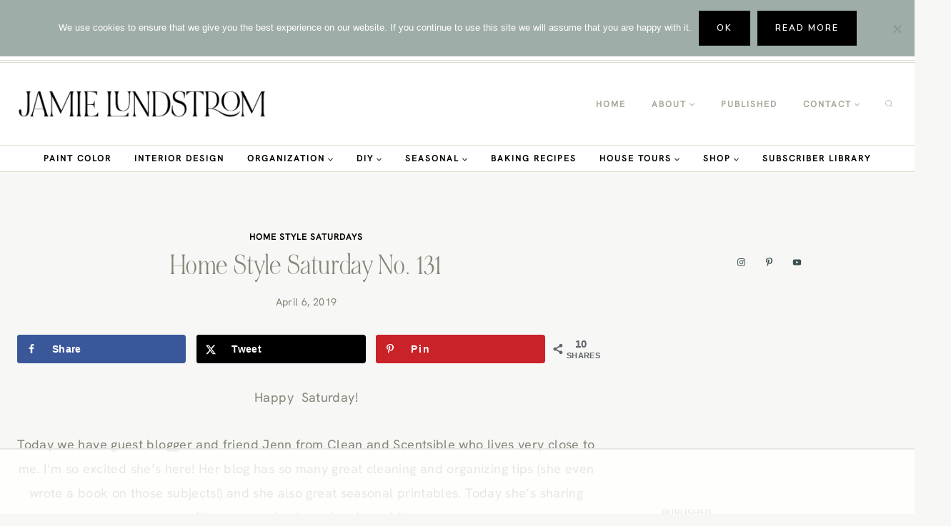

--- FILE ---
content_type: text/html; charset=UTF-8
request_url: https://somuchbetterwithage.com/home-style-saturday-131/
body_size: 44667
content:
<!doctype html>
<html lang="en-US" class="no-js" itemtype="https://schema.org/Blog" itemscope>
<head>
	<meta charset="UTF-8">
	<meta name="viewport" content="width=device-width, initial-scale=1, minimum-scale=1">
	<script data-no-optimize="1" data-cfasync="false">!function(){"use strict";const t={adt_ei:{identityApiKey:"plainText",source:"url",type:"plaintext",priority:1},adt_eih:{identityApiKey:"sha256",source:"urlh",type:"hashed",priority:2},sh_kit:{identityApiKey:"sha256",source:"urlhck",type:"hashed",priority:3}},e=Object.keys(t);function i(t){return function(t){const e=t.match(/((?=([a-z0-9._!#$%+^&*()[\]<>-]+))\2@[a-z0-9._-]+\.[a-z0-9._-]+)/gi);return e?e[0]:""}(function(t){return t.replace(/\s/g,"")}(t.toLowerCase()))}!async function(){const n=new URL(window.location.href),o=n.searchParams;let a=null;const r=Object.entries(t).sort(([,t],[,e])=>t.priority-e.priority).map(([t])=>t);for(const e of r){const n=o.get(e),r=t[e];if(!n||!r)continue;const c=decodeURIComponent(n),d="plaintext"===r.type&&i(c),s="hashed"===r.type&&c;if(d||s){a={value:c,config:r};break}}if(a){const{value:t,config:e}=a;window.adthrive=window.adthrive||{},window.adthrive.cmd=window.adthrive.cmd||[],window.adthrive.cmd.push(function(){window.adthrive.identityApi({source:e.source,[e.identityApiKey]:t},({success:i,data:n})=>{i?window.adthrive.log("info","Plugin","detectEmails",`Identity API called with ${e.type} email: ${t}`,n):window.adthrive.log("warning","Plugin","detectEmails",`Failed to call Identity API with ${e.type} email: ${t}`,n)})})}!function(t,e){const i=new URL(e);t.forEach(t=>i.searchParams.delete(t)),history.replaceState(null,"",i.toString())}(e,n)}()}();
</script><meta name='robots' content='noindex, follow' />
	<style>img:is([sizes="auto" i], [sizes^="auto," i]) { contain-intrinsic-size: 3000px 1500px }</style>
	
<script data-no-optimize="1" data-cfasync="false">
(function(w, d) {
	w.adthrive = w.adthrive || {};
	w.adthrive.cmd = w.adthrive.cmd || [];
	w.adthrive.plugin = 'adthrive-ads-3.10.0';
	w.adthrive.host = 'ads.adthrive.com';
	w.adthrive.integration = 'plugin';

	var commitParam = (w.adthriveCLS && w.adthriveCLS.bucket !== 'prod' && w.adthriveCLS.branch) ? '&commit=' + w.adthriveCLS.branch : '';

	var s = d.createElement('script');
	s.async = true;
	s.referrerpolicy='no-referrer-when-downgrade';
	s.src = 'https://' + w.adthrive.host + '/sites/54da7178f0d48f3927e83ecc/ads.min.js?referrer=' + w.encodeURIComponent(w.location.href) + commitParam + '&cb=' + (Math.floor(Math.random() * 100) + 1) + '';
	var n = d.getElementsByTagName('script')[0];
	n.parentNode.insertBefore(s, n);
})(window, document);
</script>
<link rel="dns-prefetch" href="https://ads.adthrive.com/"><link rel="preconnect" href="https://ads.adthrive.com/"><link rel="preconnect" href="https://ads.adthrive.com/" crossorigin>
	<!-- This site is optimized with the Yoast SEO plugin v26.6 - https://yoast.com/wordpress/plugins/seo/ -->
	<title>Home Style Saturday No. 131 - Jamie Lundstrom</title>
	<meta name="author" content="Jamie" />
	<meta name="twitter:label1" content="Written by" />
	<meta name="twitter:data1" content="Jamie" />
	<meta name="twitter:label2" content="Est. reading time" />
	<meta name="twitter:data2" content="1 minute" />
	<script type="application/ld+json" class="yoast-schema-graph">{"@context":"https://schema.org","@graph":[{"@type":"Article","@id":"https://somuchbetterwithage.com/home-style-saturday-131/#article","isPartOf":{"@id":"https://somuchbetterwithage.com/home-style-saturday-131/"},"author":{"name":"Jamie","@id":"https://somuchbetterwithage.com/#/schema/person/3b04b284c0c63f1ffc49337d9d8d865b"},"headline":"Home Style Saturday No. 131","datePublished":"2019-04-06T11:18:12+00:00","dateModified":"2019-04-06T19:36:26+00:00","mainEntityOfPage":{"@id":"https://somuchbetterwithage.com/home-style-saturday-131/"},"wordCount":164,"commentCount":2,"publisher":{"@id":"https://somuchbetterwithage.com/#organization"},"image":{"@id":"https://somuchbetterwithage.com/home-style-saturday-131/#primaryimage"},"thumbnailUrl":"https://somuchbetterwithage.com/wp-content/uploads/2019/04/clean-scentsible.jpg","articleSection":["Home Style Saturdays"],"inLanguage":"en-US","potentialAction":[{"@type":"CommentAction","name":"Comment","target":["https://somuchbetterwithage.com/home-style-saturday-131/#respond"]}]},{"@type":"WebPage","@id":"https://somuchbetterwithage.com/home-style-saturday-131/","url":"https://somuchbetterwithage.com/home-style-saturday-131/","name":"Home Style Saturday No. 131 - Jamie Lundstrom","isPartOf":{"@id":"https://somuchbetterwithage.com/#website"},"primaryImageOfPage":{"@id":"https://somuchbetterwithage.com/home-style-saturday-131/#primaryimage"},"image":{"@id":"https://somuchbetterwithage.com/home-style-saturday-131/#primaryimage"},"thumbnailUrl":"https://somuchbetterwithage.com/wp-content/uploads/2019/04/clean-scentsible.jpg","datePublished":"2019-04-06T11:18:12+00:00","dateModified":"2019-04-06T19:36:26+00:00","breadcrumb":{"@id":"https://somuchbetterwithage.com/home-style-saturday-131/#breadcrumb"},"inLanguage":"en-US","potentialAction":[{"@type":"ReadAction","target":["https://somuchbetterwithage.com/home-style-saturday-131/"]}]},{"@type":"ImageObject","inLanguage":"en-US","@id":"https://somuchbetterwithage.com/home-style-saturday-131/#primaryimage","url":"https://somuchbetterwithage.com/wp-content/uploads/2019/04/clean-scentsible.jpg","contentUrl":"https://somuchbetterwithage.com/wp-content/uploads/2019/04/clean-scentsible.jpg","width":635,"height":953},{"@type":"BreadcrumbList","@id":"https://somuchbetterwithage.com/home-style-saturday-131/#breadcrumb","itemListElement":[{"@type":"ListItem","position":1,"name":"Home","item":"https://somuchbetterwithage.com/"},{"@type":"ListItem","position":2,"name":"Home Style Saturdays","item":"https://somuchbetterwithage.com/category/home-style-saturdays/"},{"@type":"ListItem","position":3,"name":"Home Style Saturday No. 131"}]},{"@type":"WebSite","@id":"https://somuchbetterwithage.com/#website","url":"https://somuchbetterwithage.com/","name":"Jamie Lundstrom","description":"Making Pretty Practical","publisher":{"@id":"https://somuchbetterwithage.com/#organization"},"potentialAction":[{"@type":"SearchAction","target":{"@type":"EntryPoint","urlTemplate":"https://somuchbetterwithage.com/?s={search_term_string}"},"query-input":{"@type":"PropertyValueSpecification","valueRequired":true,"valueName":"search_term_string"}}],"inLanguage":"en-US"},{"@type":"Organization","@id":"https://somuchbetterwithage.com/#organization","name":"So Much Better With Age","url":"https://somuchbetterwithage.com/","logo":{"@type":"ImageObject","inLanguage":"en-US","@id":"https://somuchbetterwithage.com/#/schema/logo/image/","url":"https://somuchbetterwithage.com/wp-content/uploads/2017/03/branding-MAIN.rgb_-scaled.jpg","contentUrl":"https://somuchbetterwithage.com/wp-content/uploads/2017/03/branding-MAIN.rgb_-scaled.jpg","width":2560,"height":1280,"caption":"So Much Better With Age"},"image":{"@id":"https://somuchbetterwithage.com/#/schema/logo/image/"},"sameAs":["https://www.facebook.com/somuchbetterwithage","https://x.com/somuchbetterage","https://www.instagram.com/somuchbetterwithage/","https://www.linkedin.com/in/jamie-lundstrom-0b2a5478/","https://www.pinterest.com/somuchbetterage/"]},{"@type":"Person","@id":"https://somuchbetterwithage.com/#/schema/person/3b04b284c0c63f1ffc49337d9d8d865b","name":"Jamie","image":{"@type":"ImageObject","inLanguage":"en-US","@id":"https://somuchbetterwithage.com/#/schema/person/image/","url":"https://secure.gravatar.com/avatar/3c8d28130d5084825d4b4b9f89e749913da7df166c50ea875f7af7a9abc7715e?s=96&d=identicon&r=g","contentUrl":"https://secure.gravatar.com/avatar/3c8d28130d5084825d4b4b9f89e749913da7df166c50ea875f7af7a9abc7715e?s=96&d=identicon&r=g","caption":"Jamie"},"sameAs":["https://somuchbetterwithage.com","https://www.facebook.com/somuchbetterwithage","https://x.com/betterwithage1"]}]}</script>
	<!-- / Yoast SEO plugin. -->


<!-- Hubbub v.1.36.3 https://morehubbub.com/ -->
<meta property="og:locale" content="en_US" />
<meta property="og:type" content="article" />
<meta property="og:title" content="Home Style Saturday No. 131" />
<meta property="og:description" content="Happy  Saturday! Today we have guest blogger and friend Jenn from Clean and Scentsible who lives very close to me. I&#039;m so excited she&#039;s here! Her blog has so many great cleaning and organizing tips" />
<meta property="og:url" content="https://somuchbetterwithage.com/home-style-saturday-131/" />
<meta property="og:site_name" content="Jamie Lundstrom" />
<meta property="og:updated_time" content="2019-04-06T12:36:26+00:00" />
<meta property="article:published_time" content="2019-04-06T04:18:12+00:00" />
<meta property="article:modified_time" content="2019-04-06T12:36:26+00:00" />
<meta name="twitter:card" content="summary_large_image" />
<meta name="twitter:title" content="Home Style Saturday No. 131" />
<meta name="twitter:description" content="Happy  Saturday! Today we have guest blogger and friend Jenn from Clean and Scentsible who lives very close to me. I&#039;m so excited she&#039;s here! Her blog has so many great cleaning and organizing tips" />
<meta class="flipboard-article" content="Happy  Saturday! Today we have guest blogger and friend Jenn from Clean and Scentsible who lives very close to me. I&#039;m so excited she&#039;s here! Her blog has so many great cleaning and organizing tips" />
<meta property="fb:app_id" content="https://www.facebook.com/somuchbetterwithage" />
<meta property="og:image" content="https://somuchbetterwithage.com/wp-content/uploads/2019/04/clean-scentsible.jpg" />
<meta name="twitter:image" content="https://somuchbetterwithage.com/wp-content/uploads/2019/04/clean-scentsible.jpg" />
<meta property="og:image:width" content="635" />
<meta property="og:image:height" content="953" />
<meta property="article:author" content="https://www.facebook.com/somuchbetterwithage" />
<meta name="twitter:creator" content="@betterwithage1" />
<!-- Hubbub v.1.36.3 https://morehubbub.com/ -->
<link rel="alternate" type="application/rss+xml" title="Jamie Lundstrom &raquo; Feed" href="https://somuchbetterwithage.com/feed/" />
<link rel="alternate" type="application/rss+xml" title="Jamie Lundstrom &raquo; Comments Feed" href="https://somuchbetterwithage.com/comments/feed/" />
			<script>document.documentElement.classList.remove( 'no-js' );</script>
			<link rel="alternate" type="application/rss+xml" title="Jamie Lundstrom &raquo; Home Style Saturday No. 131 Comments Feed" href="https://somuchbetterwithage.com/home-style-saturday-131/feed/" />
<script>(()=>{"use strict";const e=[400,500,600,700,800,900],t=e=>`wprm-min-${e}`,n=e=>`wprm-max-${e}`,s=new Set,o="ResizeObserver"in window,r=o?new ResizeObserver((e=>{for(const t of e)c(t.target)})):null,i=.5/(window.devicePixelRatio||1);function c(s){const o=s.getBoundingClientRect().width||0;for(let r=0;r<e.length;r++){const c=e[r],a=o<=c+i;o>c+i?s.classList.add(t(c)):s.classList.remove(t(c)),a?s.classList.add(n(c)):s.classList.remove(n(c))}}function a(e){s.has(e)||(s.add(e),r&&r.observe(e),c(e))}!function(e=document){e.querySelectorAll(".wprm-recipe").forEach(a)}();if(new MutationObserver((e=>{for(const t of e)for(const e of t.addedNodes)e instanceof Element&&(e.matches?.(".wprm-recipe")&&a(e),e.querySelectorAll?.(".wprm-recipe").forEach(a))})).observe(document.documentElement,{childList:!0,subtree:!0}),!o){let e=0;addEventListener("resize",(()=>{e&&cancelAnimationFrame(e),e=requestAnimationFrame((()=>s.forEach(c)))}),{passive:!0})}})();</script><script>
window._wpemojiSettings = {"baseUrl":"https:\/\/s.w.org\/images\/core\/emoji\/16.0.1\/72x72\/","ext":".png","svgUrl":"https:\/\/s.w.org\/images\/core\/emoji\/16.0.1\/svg\/","svgExt":".svg","source":{"concatemoji":"https:\/\/somuchbetterwithage.com\/wp-includes\/js\/wp-emoji-release.min.js?ver=6.8.3"}};
/*! This file is auto-generated */
!function(s,n){var o,i,e;function c(e){try{var t={supportTests:e,timestamp:(new Date).valueOf()};sessionStorage.setItem(o,JSON.stringify(t))}catch(e){}}function p(e,t,n){e.clearRect(0,0,e.canvas.width,e.canvas.height),e.fillText(t,0,0);var t=new Uint32Array(e.getImageData(0,0,e.canvas.width,e.canvas.height).data),a=(e.clearRect(0,0,e.canvas.width,e.canvas.height),e.fillText(n,0,0),new Uint32Array(e.getImageData(0,0,e.canvas.width,e.canvas.height).data));return t.every(function(e,t){return e===a[t]})}function u(e,t){e.clearRect(0,0,e.canvas.width,e.canvas.height),e.fillText(t,0,0);for(var n=e.getImageData(16,16,1,1),a=0;a<n.data.length;a++)if(0!==n.data[a])return!1;return!0}function f(e,t,n,a){switch(t){case"flag":return n(e,"\ud83c\udff3\ufe0f\u200d\u26a7\ufe0f","\ud83c\udff3\ufe0f\u200b\u26a7\ufe0f")?!1:!n(e,"\ud83c\udde8\ud83c\uddf6","\ud83c\udde8\u200b\ud83c\uddf6")&&!n(e,"\ud83c\udff4\udb40\udc67\udb40\udc62\udb40\udc65\udb40\udc6e\udb40\udc67\udb40\udc7f","\ud83c\udff4\u200b\udb40\udc67\u200b\udb40\udc62\u200b\udb40\udc65\u200b\udb40\udc6e\u200b\udb40\udc67\u200b\udb40\udc7f");case"emoji":return!a(e,"\ud83e\udedf")}return!1}function g(e,t,n,a){var r="undefined"!=typeof WorkerGlobalScope&&self instanceof WorkerGlobalScope?new OffscreenCanvas(300,150):s.createElement("canvas"),o=r.getContext("2d",{willReadFrequently:!0}),i=(o.textBaseline="top",o.font="600 32px Arial",{});return e.forEach(function(e){i[e]=t(o,e,n,a)}),i}function t(e){var t=s.createElement("script");t.src=e,t.defer=!0,s.head.appendChild(t)}"undefined"!=typeof Promise&&(o="wpEmojiSettingsSupports",i=["flag","emoji"],n.supports={everything:!0,everythingExceptFlag:!0},e=new Promise(function(e){s.addEventListener("DOMContentLoaded",e,{once:!0})}),new Promise(function(t){var n=function(){try{var e=JSON.parse(sessionStorage.getItem(o));if("object"==typeof e&&"number"==typeof e.timestamp&&(new Date).valueOf()<e.timestamp+604800&&"object"==typeof e.supportTests)return e.supportTests}catch(e){}return null}();if(!n){if("undefined"!=typeof Worker&&"undefined"!=typeof OffscreenCanvas&&"undefined"!=typeof URL&&URL.createObjectURL&&"undefined"!=typeof Blob)try{var e="postMessage("+g.toString()+"("+[JSON.stringify(i),f.toString(),p.toString(),u.toString()].join(",")+"));",a=new Blob([e],{type:"text/javascript"}),r=new Worker(URL.createObjectURL(a),{name:"wpTestEmojiSupports"});return void(r.onmessage=function(e){c(n=e.data),r.terminate(),t(n)})}catch(e){}c(n=g(i,f,p,u))}t(n)}).then(function(e){for(var t in e)n.supports[t]=e[t],n.supports.everything=n.supports.everything&&n.supports[t],"flag"!==t&&(n.supports.everythingExceptFlag=n.supports.everythingExceptFlag&&n.supports[t]);n.supports.everythingExceptFlag=n.supports.everythingExceptFlag&&!n.supports.flag,n.DOMReady=!1,n.readyCallback=function(){n.DOMReady=!0}}).then(function(){return e}).then(function(){var e;n.supports.everything||(n.readyCallback(),(e=n.source||{}).concatemoji?t(e.concatemoji):e.wpemoji&&e.twemoji&&(t(e.twemoji),t(e.wpemoji)))}))}((window,document),window._wpemojiSettings);
</script>
<link rel='stylesheet' id='sbi_styles-css' href='https://somuchbetterwithage.com/wp-content/plugins/instagram-feed/css/sbi-styles.min.css?ver=6.10.0' media='all' />
<style id='wp-emoji-styles-inline-css'>

	img.wp-smiley, img.emoji {
		display: inline !important;
		border: none !important;
		box-shadow: none !important;
		height: 1em !important;
		width: 1em !important;
		margin: 0 0.07em !important;
		vertical-align: -0.1em !important;
		background: none !important;
		padding: 0 !important;
	}
</style>
<link rel='stylesheet' id='wp-block-library-css' href='https://somuchbetterwithage.com/wp-includes/css/dist/block-library/style.min.css?ver=6.8.3' media='all' />
<style id='classic-theme-styles-inline-css'>
/*! This file is auto-generated */
.wp-block-button__link{color:#fff;background-color:#32373c;border-radius:9999px;box-shadow:none;text-decoration:none;padding:calc(.667em + 2px) calc(1.333em + 2px);font-size:1.125em}.wp-block-file__button{background:#32373c;color:#fff;text-decoration:none}
</style>
<link rel='stylesheet' id='wprm-public-css' href='https://somuchbetterwithage.com/wp-content/plugins/wp-recipe-maker/dist/public-modern.css?ver=10.2.4' media='all' />
<style id='global-styles-inline-css'>
:root{--wp--preset--aspect-ratio--square: 1;--wp--preset--aspect-ratio--4-3: 4/3;--wp--preset--aspect-ratio--3-4: 3/4;--wp--preset--aspect-ratio--3-2: 3/2;--wp--preset--aspect-ratio--2-3: 2/3;--wp--preset--aspect-ratio--16-9: 16/9;--wp--preset--aspect-ratio--9-16: 9/16;--wp--preset--color--black: #000000;--wp--preset--color--cyan-bluish-gray: #abb8c3;--wp--preset--color--white: #ffffff;--wp--preset--color--pale-pink: #f78da7;--wp--preset--color--vivid-red: #cf2e2e;--wp--preset--color--luminous-vivid-orange: #ff6900;--wp--preset--color--luminous-vivid-amber: #fcb900;--wp--preset--color--light-green-cyan: #7bdcb5;--wp--preset--color--vivid-green-cyan: #00d084;--wp--preset--color--pale-cyan-blue: #8ed1fc;--wp--preset--color--vivid-cyan-blue: #0693e3;--wp--preset--color--vivid-purple: #9b51e0;--wp--preset--color--theme-palette-1: #000000;--wp--preset--color--theme-palette-2: #122420;--wp--preset--color--theme-palette-3: #808778;--wp--preset--color--theme-palette-4: #a2aa98;--wp--preset--color--theme-palette-5: #bdc7b1;--wp--preset--color--theme-palette-6: #e0dcd2;--wp--preset--color--theme-palette-7: #ddded0;--wp--preset--color--theme-palette-8: #f7f7f5;--wp--preset--color--theme-palette-9: #ffffff;--wp--preset--gradient--vivid-cyan-blue-to-vivid-purple: linear-gradient(135deg,rgba(6,147,227,1) 0%,rgb(155,81,224) 100%);--wp--preset--gradient--light-green-cyan-to-vivid-green-cyan: linear-gradient(135deg,rgb(122,220,180) 0%,rgb(0,208,130) 100%);--wp--preset--gradient--luminous-vivid-amber-to-luminous-vivid-orange: linear-gradient(135deg,rgba(252,185,0,1) 0%,rgba(255,105,0,1) 100%);--wp--preset--gradient--luminous-vivid-orange-to-vivid-red: linear-gradient(135deg,rgba(255,105,0,1) 0%,rgb(207,46,46) 100%);--wp--preset--gradient--very-light-gray-to-cyan-bluish-gray: linear-gradient(135deg,rgb(238,238,238) 0%,rgb(169,184,195) 100%);--wp--preset--gradient--cool-to-warm-spectrum: linear-gradient(135deg,rgb(74,234,220) 0%,rgb(151,120,209) 20%,rgb(207,42,186) 40%,rgb(238,44,130) 60%,rgb(251,105,98) 80%,rgb(254,248,76) 100%);--wp--preset--gradient--blush-light-purple: linear-gradient(135deg,rgb(255,206,236) 0%,rgb(152,150,240) 100%);--wp--preset--gradient--blush-bordeaux: linear-gradient(135deg,rgb(254,205,165) 0%,rgb(254,45,45) 50%,rgb(107,0,62) 100%);--wp--preset--gradient--luminous-dusk: linear-gradient(135deg,rgb(255,203,112) 0%,rgb(199,81,192) 50%,rgb(65,88,208) 100%);--wp--preset--gradient--pale-ocean: linear-gradient(135deg,rgb(255,245,203) 0%,rgb(182,227,212) 50%,rgb(51,167,181) 100%);--wp--preset--gradient--electric-grass: linear-gradient(135deg,rgb(202,248,128) 0%,rgb(113,206,126) 100%);--wp--preset--gradient--midnight: linear-gradient(135deg,rgb(2,3,129) 0%,rgb(40,116,252) 100%);--wp--preset--font-size--small: 14px;--wp--preset--font-size--medium: 24px;--wp--preset--font-size--large: 32px;--wp--preset--font-size--x-large: 42px;--wp--preset--font-size--larger: 40px;--wp--preset--font-family--hanken-grotesk: Hanken Grotesk;--wp--preset--font-family--header: Noir et Blanc;--wp--preset--spacing--20: 0.44rem;--wp--preset--spacing--30: 0.67rem;--wp--preset--spacing--40: 1rem;--wp--preset--spacing--50: 1.5rem;--wp--preset--spacing--60: 2.25rem;--wp--preset--spacing--70: 3.38rem;--wp--preset--spacing--80: 5.06rem;--wp--preset--shadow--natural: 6px 6px 9px rgba(0, 0, 0, 0.2);--wp--preset--shadow--deep: 12px 12px 50px rgba(0, 0, 0, 0.4);--wp--preset--shadow--sharp: 6px 6px 0px rgba(0, 0, 0, 0.2);--wp--preset--shadow--outlined: 6px 6px 0px -3px rgba(255, 255, 255, 1), 6px 6px rgba(0, 0, 0, 1);--wp--preset--shadow--crisp: 6px 6px 0px rgba(0, 0, 0, 1);}:where(.is-layout-flex){gap: 0.5em;}:where(.is-layout-grid){gap: 0.5em;}body .is-layout-flex{display: flex;}.is-layout-flex{flex-wrap: wrap;align-items: center;}.is-layout-flex > :is(*, div){margin: 0;}body .is-layout-grid{display: grid;}.is-layout-grid > :is(*, div){margin: 0;}:where(.wp-block-columns.is-layout-flex){gap: 2em;}:where(.wp-block-columns.is-layout-grid){gap: 2em;}:where(.wp-block-post-template.is-layout-flex){gap: 1.25em;}:where(.wp-block-post-template.is-layout-grid){gap: 1.25em;}.has-black-color{color: var(--wp--preset--color--black) !important;}.has-cyan-bluish-gray-color{color: var(--wp--preset--color--cyan-bluish-gray) !important;}.has-white-color{color: var(--wp--preset--color--white) !important;}.has-pale-pink-color{color: var(--wp--preset--color--pale-pink) !important;}.has-vivid-red-color{color: var(--wp--preset--color--vivid-red) !important;}.has-luminous-vivid-orange-color{color: var(--wp--preset--color--luminous-vivid-orange) !important;}.has-luminous-vivid-amber-color{color: var(--wp--preset--color--luminous-vivid-amber) !important;}.has-light-green-cyan-color{color: var(--wp--preset--color--light-green-cyan) !important;}.has-vivid-green-cyan-color{color: var(--wp--preset--color--vivid-green-cyan) !important;}.has-pale-cyan-blue-color{color: var(--wp--preset--color--pale-cyan-blue) !important;}.has-vivid-cyan-blue-color{color: var(--wp--preset--color--vivid-cyan-blue) !important;}.has-vivid-purple-color{color: var(--wp--preset--color--vivid-purple) !important;}.has-black-background-color{background-color: var(--wp--preset--color--black) !important;}.has-cyan-bluish-gray-background-color{background-color: var(--wp--preset--color--cyan-bluish-gray) !important;}.has-white-background-color{background-color: var(--wp--preset--color--white) !important;}.has-pale-pink-background-color{background-color: var(--wp--preset--color--pale-pink) !important;}.has-vivid-red-background-color{background-color: var(--wp--preset--color--vivid-red) !important;}.has-luminous-vivid-orange-background-color{background-color: var(--wp--preset--color--luminous-vivid-orange) !important;}.has-luminous-vivid-amber-background-color{background-color: var(--wp--preset--color--luminous-vivid-amber) !important;}.has-light-green-cyan-background-color{background-color: var(--wp--preset--color--light-green-cyan) !important;}.has-vivid-green-cyan-background-color{background-color: var(--wp--preset--color--vivid-green-cyan) !important;}.has-pale-cyan-blue-background-color{background-color: var(--wp--preset--color--pale-cyan-blue) !important;}.has-vivid-cyan-blue-background-color{background-color: var(--wp--preset--color--vivid-cyan-blue) !important;}.has-vivid-purple-background-color{background-color: var(--wp--preset--color--vivid-purple) !important;}.has-black-border-color{border-color: var(--wp--preset--color--black) !important;}.has-cyan-bluish-gray-border-color{border-color: var(--wp--preset--color--cyan-bluish-gray) !important;}.has-white-border-color{border-color: var(--wp--preset--color--white) !important;}.has-pale-pink-border-color{border-color: var(--wp--preset--color--pale-pink) !important;}.has-vivid-red-border-color{border-color: var(--wp--preset--color--vivid-red) !important;}.has-luminous-vivid-orange-border-color{border-color: var(--wp--preset--color--luminous-vivid-orange) !important;}.has-luminous-vivid-amber-border-color{border-color: var(--wp--preset--color--luminous-vivid-amber) !important;}.has-light-green-cyan-border-color{border-color: var(--wp--preset--color--light-green-cyan) !important;}.has-vivid-green-cyan-border-color{border-color: var(--wp--preset--color--vivid-green-cyan) !important;}.has-pale-cyan-blue-border-color{border-color: var(--wp--preset--color--pale-cyan-blue) !important;}.has-vivid-cyan-blue-border-color{border-color: var(--wp--preset--color--vivid-cyan-blue) !important;}.has-vivid-purple-border-color{border-color: var(--wp--preset--color--vivid-purple) !important;}.has-vivid-cyan-blue-to-vivid-purple-gradient-background{background: var(--wp--preset--gradient--vivid-cyan-blue-to-vivid-purple) !important;}.has-light-green-cyan-to-vivid-green-cyan-gradient-background{background: var(--wp--preset--gradient--light-green-cyan-to-vivid-green-cyan) !important;}.has-luminous-vivid-amber-to-luminous-vivid-orange-gradient-background{background: var(--wp--preset--gradient--luminous-vivid-amber-to-luminous-vivid-orange) !important;}.has-luminous-vivid-orange-to-vivid-red-gradient-background{background: var(--wp--preset--gradient--luminous-vivid-orange-to-vivid-red) !important;}.has-very-light-gray-to-cyan-bluish-gray-gradient-background{background: var(--wp--preset--gradient--very-light-gray-to-cyan-bluish-gray) !important;}.has-cool-to-warm-spectrum-gradient-background{background: var(--wp--preset--gradient--cool-to-warm-spectrum) !important;}.has-blush-light-purple-gradient-background{background: var(--wp--preset--gradient--blush-light-purple) !important;}.has-blush-bordeaux-gradient-background{background: var(--wp--preset--gradient--blush-bordeaux) !important;}.has-luminous-dusk-gradient-background{background: var(--wp--preset--gradient--luminous-dusk) !important;}.has-pale-ocean-gradient-background{background: var(--wp--preset--gradient--pale-ocean) !important;}.has-electric-grass-gradient-background{background: var(--wp--preset--gradient--electric-grass) !important;}.has-midnight-gradient-background{background: var(--wp--preset--gradient--midnight) !important;}.has-small-font-size{font-size: var(--wp--preset--font-size--small) !important;}.has-medium-font-size{font-size: var(--wp--preset--font-size--medium) !important;}.has-large-font-size{font-size: var(--wp--preset--font-size--large) !important;}.has-x-large-font-size{font-size: var(--wp--preset--font-size--x-large) !important;}.has-hanken-grotesk-font-family{font-family: var(--wp--preset--font-family--hanken-grotesk) !important;}.has-header-font-family{font-family: var(--wp--preset--font-family--header) !important;}
:where(.wp-block-post-template.is-layout-flex){gap: 1.25em;}:where(.wp-block-post-template.is-layout-grid){gap: 1.25em;}
:where(.wp-block-columns.is-layout-flex){gap: 2em;}:where(.wp-block-columns.is-layout-grid){gap: 2em;}
:root :where(.wp-block-pullquote){font-size: 1.5em;line-height: 1.6;}
</style>
<link rel='stylesheet' id='cookie-notice-front-css' href='https://somuchbetterwithage.com/wp-content/plugins/cookie-notice/css/front.min.css?ver=2.5.11' media='all' />
<link rel='stylesheet' id='kadence-global-css' href='https://somuchbetterwithage.com/wp-content/themes/kadence/assets/css/global.min.css?ver=1.1.19' media='all' />
<style id='kadence-global-inline-css'>
/* Kadence Base CSS */
:root{--global-palette1:#000000;--global-palette2:#122420;--global-palette3:#808778;--global-palette4:#a2aa98;--global-palette5:#bdc7b1;--global-palette6:#e0dcd2;--global-palette7:#ddded0;--global-palette8:#f7f7f5;--global-palette9:#ffffff;--global-palette9rgb:255, 255, 255;--global-palette-highlight:var(--global-palette1);--global-palette-highlight-alt:var(--global-palette2);--global-palette-highlight-alt2:var(--global-palette9);--global-palette-btn-bg:var(--global-palette1);--global-palette-btn-bg-hover:var(--global-palette2);--global-palette-btn:var(--global-palette9);--global-palette-btn-hover:var(--global-palette9);--global-body-font-family:'Nunito Sans', sans-serif;--global-heading-font-family:'Nanum Myeongjo', serif;--global-primary-nav-font-family:inherit;--global-fallback-font:sans-serif;--global-display-fallback-font:sans-serif;--global-content-width:1290px;--global-content-narrow-width:842px;--global-content-edge-padding:1.5rem;--global-calc-content-width:calc(1290px - var(--global-content-edge-padding) - var(--global-content-edge-padding) );}:root .has-theme-palette-1-background-color{background-color:var(--global-palette1);}:root .has-theme-palette-1-color{color:var(--global-palette1);}:root .has-theme-palette-2-background-color{background-color:var(--global-palette2);}:root .has-theme-palette-2-color{color:var(--global-palette2);}:root .has-theme-palette-3-background-color{background-color:var(--global-palette3);}:root .has-theme-palette-3-color{color:var(--global-palette3);}:root .has-theme-palette-4-background-color{background-color:var(--global-palette4);}:root .has-theme-palette-4-color{color:var(--global-palette4);}:root .has-theme-palette-5-background-color{background-color:var(--global-palette5);}:root .has-theme-palette-5-color{color:var(--global-palette5);}:root .has-theme-palette-6-background-color{background-color:var(--global-palette6);}:root .has-theme-palette-6-color{color:var(--global-palette6);}:root .has-theme-palette-7-background-color{background-color:var(--global-palette7);}:root .has-theme-palette-7-color{color:var(--global-palette7);}:root .has-theme-palette-8-background-color{background-color:var(--global-palette8);}:root .has-theme-palette-8-color{color:var(--global-palette8);}:root .has-theme-palette-9-background-color{background-color:var(--global-palette9);}:root .has-theme-palette-9-color{color:var(--global-palette9);}:root .has-theme-palette1-background-color{background-color:var(--global-palette1);}:root .has-theme-palette1-color{color:var(--global-palette1);}:root .has-theme-palette2-background-color{background-color:var(--global-palette2);}:root .has-theme-palette2-color{color:var(--global-palette2);}:root .has-theme-palette3-background-color{background-color:var(--global-palette3);}:root .has-theme-palette3-color{color:var(--global-palette3);}:root .has-theme-palette4-background-color{background-color:var(--global-palette4);}:root .has-theme-palette4-color{color:var(--global-palette4);}:root .has-theme-palette5-background-color{background-color:var(--global-palette5);}:root .has-theme-palette5-color{color:var(--global-palette5);}:root .has-theme-palette6-background-color{background-color:var(--global-palette6);}:root .has-theme-palette6-color{color:var(--global-palette6);}:root .has-theme-palette7-background-color{background-color:var(--global-palette7);}:root .has-theme-palette7-color{color:var(--global-palette7);}:root .has-theme-palette8-background-color{background-color:var(--global-palette8);}:root .has-theme-palette8-color{color:var(--global-palette8);}:root .has-theme-palette9-background-color{background-color:var(--global-palette9);}:root .has-theme-palette9-color{color:var(--global-palette9);}body{background:var(--global-palette8);}body, input, select, optgroup, textarea{font-style:normal;font-weight:normal;font-size:18px;line-height:1.9;letter-spacing:0.02em;font-family:var(--global-body-font-family);color:var(--global-palette3);}.content-bg, body.content-style-unboxed .site{background:var(--global-palette8);}h1,h2,h3,h4,h5,h6{font-family:var(--global-heading-font-family);}h1{font-style:normal;font-weight:200;font-size:31px;line-height:1.5;text-transform:none;color:var(--global-palette3);}h2{font-style:normal;font-weight:200;font-size:22px;line-height:1.5;text-transform:uppercase;color:var(--global-palette3);}h3{font-style:normal;font-weight:300;font-size:23px;line-height:1.5;color:var(--global-palette3);}h4{font-style:normal;font-weight:300;font-size:22px;line-height:1.5;color:var(--global-palette4);}h5{font-style:normal;font-weight:600;font-size:16px;line-height:1.5;letter-spacing:1.5px;font-family:'Nunito Sans', var(--global-fallback-font);text-transform:uppercase;color:var(--global-palette4);}h6{font-style:normal;font-weight:300;font-size:18px;line-height:1.5;color:var(--global-palette5);}.entry-hero .kadence-breadcrumbs{max-width:1290px;}.site-container, .site-header-row-layout-contained, .site-footer-row-layout-contained, .entry-hero-layout-contained, .comments-area, .alignfull > .wp-block-cover__inner-container, .alignwide > .wp-block-cover__inner-container{max-width:var(--global-content-width);}.content-width-narrow .content-container.site-container, .content-width-narrow .hero-container.site-container{max-width:var(--global-content-narrow-width);}@media all and (min-width: 1520px){.wp-site-blocks .content-container  .alignwide{margin-left:-115px;margin-right:-115px;width:unset;max-width:unset;}}@media all and (min-width: 1102px){.content-width-narrow .wp-site-blocks .content-container .alignwide{margin-left:-130px;margin-right:-130px;width:unset;max-width:unset;}}.content-style-boxed .wp-site-blocks .entry-content .alignwide{margin-left:-2rem;margin-right:-2rem;}@media all and (max-width: 1024px){.content-style-boxed .wp-site-blocks .entry-content .alignwide{margin-left:-2rem;margin-right:-2rem;}}@media all and (max-width: 767px){.content-style-boxed .wp-site-blocks .entry-content .alignwide{margin-left:-1.5rem;margin-right:-1.5rem;}}.content-area{margin-top:5rem;margin-bottom:5rem;}@media all and (max-width: 1024px){.content-area{margin-top:3rem;margin-bottom:3rem;}}@media all and (max-width: 767px){.content-area{margin-top:2rem;margin-bottom:2rem;}}.entry-content-wrap{padding:2rem;}@media all and (max-width: 1024px){.entry-content-wrap{padding:2rem;}}@media all and (max-width: 767px){.entry-content-wrap{padding:1.5rem;}}.entry.single-entry{box-shadow:0px 0px 0px 0px rgba(0,0,0,0.05);border-radius:0px 0px 0px 0px;}.entry.loop-entry{border-radius:0px 0px 0px 0px;box-shadow:0px 0px 0px 0px rgba(0,0,0,0);}.loop-entry .entry-content-wrap{padding:2rem;}@media all and (max-width: 1024px){.loop-entry .entry-content-wrap{padding:2rem;}}@media all and (max-width: 767px){.loop-entry .entry-content-wrap{padding:1.5rem;}}.has-sidebar:not(.has-left-sidebar) .content-container{grid-template-columns:1fr 360px;}.has-sidebar.has-left-sidebar .content-container{grid-template-columns:360px 1fr;}.primary-sidebar.widget-area .widget{margin-bottom:3em;color:var(--global-palette4);}.primary-sidebar.widget-area .widget-title{font-style:normal;font-weight:600;font-size:12px;line-height:1.5;font-family:'Nunito Sans', var(--global-fallback-font);text-transform:uppercase;color:var(--global-palette3);}.primary-sidebar.widget-area .sidebar-inner-wrap a:not(.button){color:var(--global-palette2);}.primary-sidebar.widget-area{background:var(--global-palette8);padding:30px 30px 30px 30px;}button, .button, .wp-block-button__link, input[type="button"], input[type="reset"], input[type="submit"], .fl-button, .elementor-button-wrapper .elementor-button{font-style:normal;font-weight:600;font-size:12px;letter-spacing:2px;font-family:'Nunito Sans', var(--global-fallback-font);text-transform:uppercase;border-radius:0px;padding:15px 25px 15px 25px;box-shadow:0px 0px 0px -7px rgba(0,0,0,0);}.wp-block-button.is-style-outline .wp-block-button__link{padding:15px 25px 15px 25px;}button:hover, button:focus, button:active, .button:hover, .button:focus, .button:active, .wp-block-button__link:hover, .wp-block-button__link:focus, .wp-block-button__link:active, input[type="button"]:hover, input[type="button"]:focus, input[type="button"]:active, input[type="reset"]:hover, input[type="reset"]:focus, input[type="reset"]:active, input[type="submit"]:hover, input[type="submit"]:focus, input[type="submit"]:active, .elementor-button-wrapper .elementor-button:hover, .elementor-button-wrapper .elementor-button:focus, .elementor-button-wrapper .elementor-button:active{box-shadow:0px 15px 25px -7px rgba(0,0,0,0.1);}@media all and (min-width: 1025px){.transparent-header .entry-hero .entry-hero-container-inner{padding-top:calc(50px + 115px + 0px);}}@media all and (max-width: 1024px){.mobile-transparent-header .entry-hero .entry-hero-container-inner{padding-top:40px;}}@media all and (max-width: 767px){.mobile-transparent-header .entry-hero .entry-hero-container-inner{padding-top:40px;}}.site-middle-footer-inner-wrap{padding-top:30px;padding-bottom:30px;grid-column-gap:30px;grid-row-gap:30px;}.site-middle-footer-inner-wrap .widget{margin-bottom:30px;}.site-middle-footer-inner-wrap .site-footer-section:not(:last-child):after{right:calc(-30px / 2);}.site-top-footer-inner-wrap{padding-top:30px;padding-bottom:30px;grid-column-gap:30px;grid-row-gap:30px;}.site-top-footer-inner-wrap .widget{margin-bottom:30px;}.site-top-footer-inner-wrap .site-footer-section:not(:last-child):after{right:calc(-30px / 2);}.site-bottom-footer-wrap .site-footer-row-container-inner{border-top:3px double var(--global-palette7);}.site-bottom-footer-inner-wrap{padding-top:10px;padding-bottom:10px;grid-column-gap:30px;}.site-bottom-footer-inner-wrap .widget{margin-bottom:30px;}.site-bottom-footer-inner-wrap .site-footer-section:not(:last-child):after{border-right:0px none transparent;right:calc(-30px / 2);}.footer-social-inner-wrap{font-size:1em;margin-top:-0.3em;margin-left:calc(-0.3em / 2);margin-right:calc(-0.3em / 2);}.site-footer .site-footer-wrap .site-footer-section .footer-social-wrap .social-button{margin-top:0.3em;margin-left:calc(0.3em / 2);margin-right:calc(0.3em / 2);border:2px none transparent;border-radius:3px;}#colophon .footer-navigation .footer-menu-container > ul > li > a{padding-left:calc(3em / 2);padding-right:calc(3em / 2);color:var(--global-palette3);}#colophon .footer-navigation .footer-menu-container > ul li a{font-style:normal;font-weight:600;font-size:12px;letter-spacing:2px;text-transform:uppercase;}#colophon .footer-navigation .footer-menu-container > ul li a:hover{color:var(--global-palette1);}#colophon .footer-navigation .footer-menu-container > ul li.current-menu-item > a{color:var(--global-palette3);}.entry-hero.page-hero-section .entry-header{min-height:200px;}.post-title .entry-taxonomies, .post-title .entry-taxonomies a{font-style:normal;font-weight:600;font-size:12px;letter-spacing:1px;}.entry-hero.post-hero-section .entry-header{min-height:200px;}.post-archive-hero-section .entry-hero-container-inner{background-image:url('https://demos.restored316.com/sage/wp-content/uploads/sites/7/2021/05/brooke-lark-JkTv__BqmaA-unsplash.jpg');background-position:49% 36%;background-size:cover;}.post-archive-hero-section .hero-section-overlay{background:rgba(255,255,255,0.78);}.loop-entry.type-post h2.entry-title{font-style:normal;font-size:35px;color:var(--global-palette4);}.loop-entry.type-post .entry-taxonomies{font-style:normal;font-weight:600;font-size:12px;text-transform:uppercase;}.loop-entry.type-post .entry-meta{font-style:normal;font-weight:300;}
/* Kadence Header CSS */
@media all and (max-width: 1024px){.mobile-transparent-header #masthead{position:absolute;left:0px;right:0px;z-index:100;}.mobile-transparent-header #masthead, .mobile-transparent-header .site-top-header-wrap .site-header-row-container-inner, .mobile-transparent-header .site-main-header-wrap .site-header-row-container-inner, .mobile-transparent-header .site-bottom-header-wrap .site-header-row-container-inner{background:transparent;}.site-header-row-tablet-layout-fullwidth, .site-header-row-tablet-layout-standard{padding:0px;}}@media all and (min-width: 1025px){.transparent-header #masthead{position:absolute;left:0px;right:0px;z-index:100;}.transparent-header #masthead, .transparent-header .site-top-header-wrap .site-header-row-container-inner, .transparent-header .site-main-header-wrap .site-header-row-container-inner, .transparent-header .site-bottom-header-wrap .site-header-row-container-inner{background:transparent;}}.site-branding a.brand img{max-width:350px;}.site-branding a.brand img.svg-logo-image{width:350px;}@media all and (max-width: 767px){.site-branding a.brand img{max-width:270px;}.site-branding a.brand img.svg-logo-image{width:270px;}}.site-branding{padding:0px 0px 0px 0px;}#masthead, #masthead .kadence-sticky-header.item-is-fixed:not(.item-at-start):not(.site-header-row-container), #masthead .kadence-sticky-header.item-is-fixed:not(.item-at-start) > .site-header-row-container-inner{background:#ffffff;}.site-main-header-wrap .site-header-row-container-inner{border-bottom:3px none var(--global-palette7);}.site-main-header-inner-wrap{min-height:115px;}.site-top-header-wrap .site-header-row-container-inner{border-bottom:4px double var(--global-palette7);}.site-top-header-inner-wrap{min-height:50px;}.site-bottom-header-wrap .site-header-row-container-inner{border-top:1px solid var(--global-palette7);border-bottom:1px solid var(--global-palette7);}.site-bottom-header-inner-wrap{min-height:0px;}@media all and (max-width: 1024px){.site-bottom-header-inner-wrap{min-height:40px;}}#masthead .kadence-sticky-header.item-is-fixed:not(.item-at-start):not(.site-header-row-container):not(.item-hidden-above), #masthead .kadence-sticky-header.item-is-fixed:not(.item-at-start):not(.item-hidden-above) > .site-header-row-container-inner{border-bottom:3px double var(--global-palette7);}.header-navigation[class*="header-navigation-style-underline"] .header-menu-container.primary-menu-container>ul>li>a:after{width:calc( 100% - 3em);}.main-navigation .primary-menu-container > ul > li.menu-item > a{padding-left:calc(3em / 2);padding-right:calc(3em / 2);padding-top:1em;padding-bottom:1em;color:var(--global-palette4);}.main-navigation .primary-menu-container > ul > li.menu-item > .dropdown-nav-special-toggle{right:calc(3em / 2);}.main-navigation .primary-menu-container > ul li.menu-item > a{font-style:normal;font-weight:600;font-size:12px;letter-spacing:2px;text-transform:uppercase;}.main-navigation .primary-menu-container > ul > li.menu-item > a:hover{color:var(--global-palette-highlight);}.main-navigation .primary-menu-container > ul > li.menu-item.current-menu-item > a{color:var(--global-palette3);}.header-navigation[class*="header-navigation-style-underline"] .header-menu-container.secondary-menu-container>ul>li>a:after{width:calc( 100% - 2.67em);}.secondary-navigation .secondary-menu-container > ul > li.menu-item > a{padding-left:calc(2.67em / 2);padding-right:calc(2.67em / 2);padding-top:0.6em;padding-bottom:0.6em;color:var(--global-palette1);}.secondary-navigation .primary-menu-container > ul > li.menu-item > .dropdown-nav-special-toggle{right:calc(2.67em / 2);}.secondary-navigation .secondary-menu-container > ul li.menu-item > a{font-style:normal;font-weight:600;font-size:12px;letter-spacing:2px;text-transform:uppercase;}.secondary-navigation .secondary-menu-container > ul > li.menu-item > a:hover{color:var(--global-palette-highlight);}.secondary-navigation .secondary-menu-container > ul > li.menu-item.current-menu-item > a{color:var(--global-palette3);}.header-navigation .header-menu-container ul ul.sub-menu, .header-navigation .header-menu-container ul ul.submenu{background:var(--global-palette9);box-shadow:0px 1px 0px 1px var(--global-palette7);}.header-navigation .header-menu-container ul ul li.menu-item, .header-menu-container ul.menu > li.kadence-menu-mega-enabled > ul > li.menu-item > a{border-bottom:1px solid rgba(255,255,255,0.1);}.header-navigation .header-menu-container ul ul li.menu-item > a{width:225px;padding-top:1em;padding-bottom:1em;color:var(--global-palette4);font-size:12px;}.header-navigation .header-menu-container ul ul li.menu-item > a:hover{color:var(--global-palette4);background:var(--global-palette7);}.header-navigation .header-menu-container ul ul li.menu-item.current-menu-item > a{color:var(--global-palette4);background:var(--global-palette8);}.mobile-toggle-open-container .menu-toggle-open{color:var(--global-palette5);padding:0.4em 0.6em 0.4em 0.6em;font-size:14px;}.mobile-toggle-open-container .menu-toggle-open.menu-toggle-style-bordered{border:1px solid currentColor;}.mobile-toggle-open-container .menu-toggle-open .menu-toggle-icon{font-size:20px;}.mobile-toggle-open-container .menu-toggle-open:hover, .mobile-toggle-open-container .menu-toggle-open:focus{color:var(--global-palette1);}.mobile-navigation ul li{font-style:normal;font-weight:600;font-size:12px;letter-spacing:3px;text-transform:uppercase;}.mobile-navigation ul li a{padding-top:1.5em;padding-bottom:1.5em;}.mobile-navigation ul li > a, .mobile-navigation ul li.menu-item-has-children > .drawer-nav-drop-wrap{color:var(--global-palette4);}.mobile-navigation ul li > a:hover, .mobile-navigation ul li.menu-item-has-children > .drawer-nav-drop-wrap:hover{color:var(--global-palette1);}.mobile-navigation ul li.current-menu-item > a, .mobile-navigation ul li.current-menu-item.menu-item-has-children > .drawer-nav-drop-wrap{color:var(--global-palette-highlight);}.mobile-navigation ul li.menu-item-has-children .drawer-nav-drop-wrap, .mobile-navigation ul li:not(.menu-item-has-children) a{border-bottom:1px solid var(--global-palette7);}.mobile-navigation:not(.drawer-navigation-parent-toggle-true) ul li.menu-item-has-children .drawer-nav-drop-wrap button{border-left:1px solid var(--global-palette7);}#mobile-drawer .drawer-inner, #mobile-drawer.popup-drawer-layout-fullwidth.popup-drawer-animation-slice .pop-portion-bg, #mobile-drawer.popup-drawer-layout-fullwidth.popup-drawer-animation-slice.pop-animated.show-drawer .drawer-inner{background:var(--global-palette8);}#mobile-drawer .drawer-header .drawer-toggle{padding:0.6em 0.15em 0.6em 0.15em;font-size:24px;}#mobile-drawer .drawer-header .drawer-toggle, #mobile-drawer .drawer-header .drawer-toggle:focus{color:var(--global-palette4);}#mobile-drawer .drawer-header .drawer-toggle:hover, #mobile-drawer .drawer-header .drawer-toggle:focus:hover{color:var(--global-palette1);}#main-header .header-button{border:2px none transparent;box-shadow:0px 0px 0px -7px rgba(0,0,0,0);}#main-header .header-button:hover{box-shadow:0px 15px 25px -7px rgba(0,0,0,0.1);}.header-html{font-style:italic;font-weight:300;font-size:13px;}.header-social-inner-wrap{font-size:1.19em;margin-top:-0em;margin-left:calc(-0em / 2);margin-right:calc(-0em / 2);}.header-social-wrap .header-social-inner-wrap .social-button{margin-top:0em;margin-left:calc(0em / 2);margin-right:calc(0em / 2);color:var(--global-palette4);background:var(--global-palette9);border:0px solid currentColor;border-radius:100px;}.header-social-wrap .header-social-inner-wrap .social-button:hover{color:var(--global-palette5);background:var(--global-palette9);}.header-mobile-social-inner-wrap{font-size:1em;margin-top:-0.3em;margin-left:calc(-0.3em / 2);margin-right:calc(-0.3em / 2);}.header-mobile-social-wrap .header-mobile-social-inner-wrap .social-button{margin-top:0.3em;margin-left:calc(0.3em / 2);margin-right:calc(0.3em / 2);border:2px none transparent;border-radius:3px;}.search-toggle-open-container .search-toggle-open{color:var(--global-palette5);}.search-toggle-open-container .search-toggle-open.search-toggle-style-bordered{border:1px solid currentColor;}.search-toggle-open-container .search-toggle-open .search-toggle-icon{font-size:1em;}.search-toggle-open-container .search-toggle-open:hover, .search-toggle-open-container .search-toggle-open:focus{color:var(--global-palette-highlight);}#search-drawer .drawer-inner{background:rgba(232,222,212,0.8);}.mobile-header-button-wrap .mobile-header-button-inner-wrap .mobile-header-button{border:2px none transparent;box-shadow:0px 0px 0px -7px rgba(0,0,0,0);}.mobile-header-button-wrap .mobile-header-button-inner-wrap .mobile-header-button:hover{box-shadow:0px 15px 25px -7px rgba(0,0,0,0.1);}
</style>
<link rel='stylesheet' id='kadence-header-css' href='https://somuchbetterwithage.com/wp-content/themes/kadence/assets/css/header.min.css?ver=1.1.19' media='all' />
<link rel='stylesheet' id='kadence-content-css' href='https://somuchbetterwithage.com/wp-content/themes/kadence/assets/css/content.min.css?ver=1.1.19' media='all' />
<link rel='stylesheet' id='kadence-comments-css' href='https://somuchbetterwithage.com/wp-content/themes/kadence/assets/css/comments.min.css?ver=1.1.19' media='all' />
<link rel='stylesheet' id='kadence-sidebar-css' href='https://somuchbetterwithage.com/wp-content/themes/kadence/assets/css/sidebar.min.css?ver=1.1.19' media='all' />
<link rel='stylesheet' id='kadence-related-posts-css' href='https://somuchbetterwithage.com/wp-content/themes/kadence/assets/css/related-posts.min.css?ver=1.1.19' media='all' />
<link rel='stylesheet' id='kadence-splide-css' href='https://somuchbetterwithage.com/wp-content/themes/kadence/assets/css/kadence-splide.min.css?ver=1.1.19' media='all' />
<link rel='stylesheet' id='kadence-footer-css' href='https://somuchbetterwithage.com/wp-content/themes/kadence/assets/css/footer.min.css?ver=1.1.19' media='all' />
<link rel='stylesheet' id='dpsp-frontend-style-pro-css' href='https://somuchbetterwithage.com/wp-content/plugins/social-pug/assets/dist/style-frontend-pro.css?ver=1.36.3' media='all' />
<style id='dpsp-frontend-style-pro-inline-css'>

				@media screen and ( max-width : 720px ) {
					.dpsp-content-wrapper.dpsp-hide-on-mobile,
					.dpsp-share-text.dpsp-hide-on-mobile {
						display: none;
					}
					.dpsp-has-spacing .dpsp-networks-btns-wrapper li {
						margin:0 2% 10px 0;
					}
					.dpsp-network-btn.dpsp-has-label:not(.dpsp-has-count) {
						max-height: 40px;
						padding: 0;
						justify-content: center;
					}
					.dpsp-content-wrapper.dpsp-size-small .dpsp-network-btn.dpsp-has-label:not(.dpsp-has-count){
						max-height: 32px;
					}
					.dpsp-content-wrapper.dpsp-size-large .dpsp-network-btn.dpsp-has-label:not(.dpsp-has-count){
						max-height: 46px;
					}
				}
			
</style>
<link rel='stylesheet' id='simple-social-icons-font-css' href='https://somuchbetterwithage.com/wp-content/plugins/simple-social-icons/css/style.css?ver=4.0.0' media='all' />
<style id='kadence-custom-font-css-inline-css'>
@font-face {font-family: "HankenGrotesk-Regular";font-style: normal;font-weight: 400;src:url("https://somuchbetterwithage.com/wp-content/uploads/2024/09/HankenGrotesk-Regular.woff2") format("woff2"),url("https://somuchbetterwithage.com/wp-content/uploads/2024/09/HankenGrotesk-Regular.woff") format("woff");font-display: swap;}@font-face {font-family: "NOIRetBLANC-Regular";font-style: normal;font-weight: 400;src:url("https://somuchbetterwithage.com/wp-content/uploads/2024/09/NOIRetBLANC-Regular.woff2") format("woff2"),url("https://somuchbetterwithage.com/wp-content/uploads/2024/09/NOIRetBLANC-Regular.woff") format("woff");font-display: swap;}
</style>
<link rel='stylesheet' id='sage-style-css' href='https://somuchbetterwithage.com/wp-content/themes/restored316-sage/style.css?ver=1_0_1' media='all' />
<style id='sage-style-inline-css'>
#lstc-comment-subscription label.lstc-label {
						display: inline-block;
						vertical-align: middle;
					}
					#lstc-comment-subscription {
						margin-top: 1em;
					}
					#lstc-comment-subscription input#lstc_subscribe {
						margin-right: 0.5em;
					}
</style>
<style id='kadence-blocks-global-variables-inline-css'>
:root {--global-kb-font-size-sm:clamp(0.8rem, 0.73rem + 0.217vw, 0.9rem);--global-kb-font-size-md:clamp(1.1rem, 0.995rem + 0.326vw, 1.25rem);--global-kb-font-size-lg:clamp(1.75rem, 1.576rem + 0.543vw, 2rem);--global-kb-font-size-xl:clamp(2.25rem, 1.728rem + 1.63vw, 3rem);--global-kb-font-size-xxl:clamp(2.5rem, 1.456rem + 3.26vw, 4rem);--global-kb-font-size-xxxl:clamp(2.75rem, 0.489rem + 7.065vw, 6rem);}
</style>
<link rel='stylesheet' id='inc-frontend-css' href='https://somuchbetterwithage.com/wp-content/plugins/imark-interactive-toolkit/frontend/css/inc-frontend-style.css?ver=2.6.3' media='all' />
<link rel='stylesheet' id='imp-frontend-css' href='https://somuchbetterwithage.com/wp-content/plugins/imark-interactive-toolkit/frontend/css/imp-frontend-style.css?ver=2.6.3' media='all' />
<script id="cookie-notice-front-js-before">
var cnArgs = {"ajaxUrl":"https:\/\/somuchbetterwithage.com\/wp-admin\/admin-ajax.php","nonce":"2ffe69d01e","hideEffect":"fade","position":"top","onScroll":false,"onScrollOffset":100,"onClick":false,"cookieName":"cookie_notice_accepted","cookieTime":31536000,"cookieTimeRejected":2592000,"globalCookie":false,"redirection":false,"cache":false,"revokeCookies":false,"revokeCookiesOpt":"automatic"};
</script>
<script src="https://somuchbetterwithage.com/wp-content/plugins/cookie-notice/js/front.min.js?ver=2.5.11" id="cookie-notice-front-js"></script>
<link rel="https://api.w.org/" href="https://somuchbetterwithage.com/wp-json/" /><link rel="alternate" title="JSON" type="application/json" href="https://somuchbetterwithage.com/wp-json/wp/v2/posts/30750" /><link rel="EditURI" type="application/rsd+xml" title="RSD" href="https://somuchbetterwithage.com/xmlrpc.php?rsd" />
<meta name="generator" content="WordPress 6.8.3" />
<link rel='shortlink' href='https://somuchbetterwithage.com/?p=30750' />
<link rel="alternate" title="oEmbed (JSON)" type="application/json+oembed" href="https://somuchbetterwithage.com/wp-json/oembed/1.0/embed?url=https%3A%2F%2Fsomuchbetterwithage.com%2Fhome-style-saturday-131%2F" />
<link rel="alternate" title="oEmbed (XML)" type="text/xml+oembed" href="https://somuchbetterwithage.com/wp-json/oembed/1.0/embed?url=https%3A%2F%2Fsomuchbetterwithage.com%2Fhome-style-saturday-131%2F&#038;format=xml" />
<script>
	function reveal() {
		var reveals = document.querySelectorAll("#imark_newsletter, .not-a-thing");
		let bodyElement = document.getElementsByTagName('body')[0];
		for (var i = 0; i < reveals.length; i++) {
			var windowHeight = window.innerHeight;
			var elementTop = reveals[i].getBoundingClientRect().top;
			var elementVisible = reveals[i].offsetHeight - 50;
			var divID = reveals[i].getAttribute('id');
			if (elementTop < windowHeight - elementVisible) {
				if(! reveals[i].classList.contains('animate_triggred') ){
					bodyElement.classList.add("promote-active");
					reveals[i].classList.add("active-promote");
				}
			}
			if ( elementTop < 200 ) {
				reveals[i].classList.remove("active-promote");
				reveals[i].classList.add("animate_triggred");
				bodyElement.classList.remove("promote-active");
			}
		}
	}

	var animItem = [];
	document.addEventListener("DOMContentLoaded", function(event) {
		window.addEventListener("scroll", reveal);
		var cookies_disable = '';
		if( getCookie('promote_disable') == 'wait' && cookies_disable == '' ) {
			var reveals = document.querySelectorAll(".imark_newsletter");
			reveals[0].classList.add("animate_triggred");
		}
		// reveal();
	});
	
	window.addEventListener("click", function(){
		let bodyElement = document.getElementsByTagName('body')[0];
		var reveals = document.querySelectorAll("#imark_newsletter, .not-a-thing");
		bodyElement.classList.remove("promote-active");
		for (var i = 0; i < reveals.length; i++) {
			if( reveals[i].classList.contains('active-promote') ){
				reveals[i].classList.add("animate_triggred");
			}
			if( reveals[i].classList.contains('imark_newsletter') ) { 
				setCookie( 'promote_disable', 'wait', 1 );
			}
		}
	});

	function setCookie( cname, cvalue, exdays ) {
		const d = new Date();
		d.setTime( d.getTime() + (exdays * 24 * 60 * 60 * 1000));
		let expires = "expires="+d.toUTCString();
		document.cookie = cname + "=" + cvalue + ";" + expires + ";path=/";
	}

	function getCookie(cname) {
		let name = cname + "=";
		let ca = document.cookie.split(';');
		for(let i = 0; i < ca.length; i++) {
			let c = ca[i];
			while (c.charAt(0) == ' ') {
				c = c.substring(1);
			}
			if (c.indexOf(name) == 0) {
				return c.substring(name.length, c.length);
			}
		}
		return "";
	}
</script><style>
.not-a-thing {
    padding: 15px;
}
.not-a-thing.active-promote {
    position: relative;
    z-index: 999999999999;
    box-shadow: 0px 0px 2px 2px #fff;
    background: #fff;
}
body.promote-disable .not-a-thing {
    position: initial;
    z-index: initial;
    padding: initial;
    background: initial;
    box-shadow: initial;
}
body.promote-active article.post:before, body.promote-active article.page:before {
    content: "";
    background: #000;
    left: 0;
    right: 0;
    top: 0;
    bottom: 0;
    position: fixed;
    width: 100%;
    height: 100%;
    z-index: 99;
    opacity: 0.8;
}
</style><meta name="sitelock-site-verification" content="9009" />

<!-- Global site tag (gtag.js) - Google Analytics -->
<script async src="https://www.googletagmanager.com/gtag/js?id=G-8WZKBQ4CPJ"></script>
<script>
 window.dataLayer = window.dataLayer || [];
 function gtag(){dataLayer.push(arguments);}
 gtag('js', new Date());
 gtag('config', 'UA-40224815-1');
 gtag('config', 'G-8WZKBQ4CPJ');
</script>

<!-- Facebook Pixel Code -->
<script>
!function(f,b,e,v,n,t,s){if(f.fbq)return;n=f.fbq=function(){n.callMethod?
n.callMethod.apply(n,arguments):n.queue.push(arguments)};if(!f._fbq)f._fbq=n;
n.push=n;n.loaded=!0;n.version='2.0';n.queue=[];t=b.createElement(e);t.async=!0;
t.src=v;s=b.getElementsByTagName(e)[0];s.parentNode.insertBefore(t,s)}(window,
document,'script','https://connect.facebook.net/en_US/fbevents.js');
fbq('init', '1711667959136043'); // Insert your pixel ID here.
fbq('track', 'PageView');
</script>
<noscript><img height="1" width="1" style="display:none" alt=""
src="https://www.facebook.com/tr?id=1711667959136043&ev=PageView&noscript=1"
/></noscript>
<!-- DO NOT MODIFY -->
<!-- End Facebook Pixel Code -->

<script>
  (function(w, d, t, s, n) {
    w.FlodeskObject = n;
    var fn = function() {
      (w[n].q = w[n].q || []).push(arguments);
    };
    w[n] = w[n] || fn;
    var f = d.getElementsByTagName(t)[0];
    var e = d.createElement(t);
    var h = '?v=' + new Date().getTime();
    e.async = true;
    e.src = s + h;
    f.parentNode.insertBefore(e, f);
  })(window, document, 'script', 'https://assets.flodesk.com/universal.js', 'fd');
</script>

<script async defer data-pin-hover="true" data-pin-tall="true" data-pin-round="true" data-pin-save="false" src="//assets.pinterest.com/js/pinit.js"></script> 
<script>

  (function(w, d, t, h, s, n) {

    w.FlodeskObject = n;

    var fn = function() {

      (w[n].q = w[n].q || []).push(arguments);

    };

    w[n] = w[n] || fn;

    var f = d.getElementsByTagName(t)[0];

    var v = '?v=' + Math.floor(new Date().getTime() / (120 * 1000)) * 60;

    var sm = d.createElement(t);

    sm.async = true;

    sm.type = 'module';

    sm.src = h + s + '.mjs' + v;

    f.parentNode.insertBefore(sm, f);

    var sn = d.createElement(t);

    sn.async = true;

    sn.noModule = true;

    sn.src = h + s + '.js' + v;

    f.parentNode.insertBefore(sn, f);

  })(window, document, 'script', 'https://assets.flodesk.com', '/universal', 'fd');

</script><style type="text/css"> .tippy-box[data-theme~="wprm"] { background-color: #333333; color: #FFFFFF; } .tippy-box[data-theme~="wprm"][data-placement^="top"] > .tippy-arrow::before { border-top-color: #333333; } .tippy-box[data-theme~="wprm"][data-placement^="bottom"] > .tippy-arrow::before { border-bottom-color: #333333; } .tippy-box[data-theme~="wprm"][data-placement^="left"] > .tippy-arrow::before { border-left-color: #333333; } .tippy-box[data-theme~="wprm"][data-placement^="right"] > .tippy-arrow::before { border-right-color: #333333; } .tippy-box[data-theme~="wprm"] a { color: #FFFFFF; } .wprm-comment-rating svg { width: 18px !important; height: 18px !important; } img.wprm-comment-rating { width: 90px !important; height: 18px !important; } body { --comment-rating-star-color: #343434; } body { --wprm-popup-font-size: 16px; } body { --wprm-popup-background: #ffffff; } body { --wprm-popup-title: #000000; } body { --wprm-popup-content: #444444; } body { --wprm-popup-button-background: #444444; } body { --wprm-popup-button-text: #ffffff; } body { --wprm-popup-accent: #747B2D; }</style><style type="text/css">.wprm-glossary-term {color: #5A822B;text-decoration: underline;cursor: help;}</style><meta name="hubbub-info" description="Hubbub 1.36.3">      <meta name="onesignal" content="wordpress-plugin"/>
            <script>

      window.OneSignalDeferred = window.OneSignalDeferred || [];

      OneSignalDeferred.push(function(OneSignal) {
        var oneSignal_options = {};
        window._oneSignalInitOptions = oneSignal_options;

        oneSignal_options['serviceWorkerParam'] = { scope: '/' };
oneSignal_options['serviceWorkerPath'] = 'OneSignalSDKWorker.js.php';

        OneSignal.Notifications.setDefaultUrl("https://somuchbetterwithage.com");

        oneSignal_options['wordpress'] = true;
oneSignal_options['appId'] = '07438d45-d10c-4f7b-8223-242fc5ec641a';
oneSignal_options['allowLocalhostAsSecureOrigin'] = true;
oneSignal_options['welcomeNotification'] = { };
oneSignal_options['welcomeNotification']['title'] = "";
oneSignal_options['welcomeNotification']['message'] = "";
oneSignal_options['path'] = "https://somuchbetterwithage.com/wp-content/plugins/onesignal-free-web-push-notifications/sdk_files/";
oneSignal_options['promptOptions'] = { };
oneSignal_options['notifyButton'] = { };
oneSignal_options['notifyButton']['enable'] = true;
oneSignal_options['notifyButton']['position'] = 'bottom-left';
oneSignal_options['notifyButton']['theme'] = 'default';
oneSignal_options['notifyButton']['size'] = 'medium';
oneSignal_options['notifyButton']['showCredit'] = false;
              OneSignal.init(window._oneSignalInitOptions);
                    });

      function documentInitOneSignal() {
        var oneSignal_elements = document.getElementsByClassName("OneSignal-prompt");

        var oneSignalLinkClickHandler = function(event) { OneSignal.Notifications.requestPermission(); event.preventDefault(); };        for(var i = 0; i < oneSignal_elements.length; i++)
          oneSignal_elements[i].addEventListener('click', oneSignalLinkClickHandler, false);
      }

      if (document.readyState === 'complete') {
           documentInitOneSignal();
      }
      else {
           window.addEventListener("load", function(event){
               documentInitOneSignal();
          });
      }
    </script>
<link rel='stylesheet' id='kadence-fonts-css' href='https://fonts.googleapis.com/css?family=Nunito%20Sans:regular,700,200,300,600,300italic%7CNanum%20Myeongjo:regular,700,800&#038;display=swap' media='all' />
<link rel="icon" href="https://somuchbetterwithage.com/wp-content/uploads/2024/08/cropped-JL-Icon-Blk-32x32.png" sizes="32x32" />
<link rel="icon" href="https://somuchbetterwithage.com/wp-content/uploads/2024/08/cropped-JL-Icon-Blk-192x192.png" sizes="192x192" />
<link rel="apple-touch-icon" href="https://somuchbetterwithage.com/wp-content/uploads/2024/08/cropped-JL-Icon-Blk-180x180.png" />
<meta name="msapplication-TileImage" content="https://somuchbetterwithage.com/wp-content/uploads/2024/08/cropped-JL-Icon-Blk-270x270.png" />
		<style id="wp-custom-css">
			.single-post .entry-content { text-align: center; 
}

.single-post .wp-block-image.size-full, .single-post .wp-block-image.size-thumbnail, .single-post .wp-block-image.size-large {
margin-left: auto;
margin-right: auto;
display: table;
}		</style>
			<!-- Fonts Plugin CSS - https://fontsplugin.com/ -->
	<style>
		:root {
--font-base: Hanken Grotesk;
--font-headings: Noir et Blanc;
}
@font-face {font-family:'Hanken Grotesk';src:url('https://somuchbetterwithage.com/wp-content/uploads/2024/08/HankenGrotesk-Regular.ttf') format('woff');}@font-face {font-family:'Noir et Blanc';src:url('https://somuchbetterwithage.com/wp-content/uploads/2024/08/NOIRetBLANC_medium.otf') format('woff');}@font-face {font-family:'Noir et Blanc';src:url('https://somuchbetterwithage.com/wp-content/uploads/2024/08/NOIRetBLANC_medium.otf') format('woff');}body, #content, .entry-content, .post-content, .page-content, .post-excerpt, .entry-summary, .entry-excerpt, .widget-area, .widget, .sidebar, #sidebar, footer, .footer, #footer, .site-footer {
font-family: "Hanken Grotesk";
 }
#site-title, .site-title, #site-title a, .site-title a, .entry-title, .entry-title a, h1, h2, h3, h4, h5, h6, .widget-title, .elementor-heading-title {
font-family: "Noir et Blanc";
 }
	</style>
	<!-- Fonts Plugin CSS -->
	</head>

<body class="wp-singular post-template-default single single-post postid-30750 single-format-standard wp-custom-logo wp-embed-responsive wp-theme-kadence wp-child-theme-restored316-sage cookies-not-set footer-on-bottom animate-body-popup hide-focus-outline link-style-standard has-sidebar content-title-style-normal content-width-normal content-style-unboxed content-vertical-padding-show non-transparent-header mobile-non-transparent-header promote-enable-check">
<div id="wrapper" class="site wp-site-blocks">
			<a class="skip-link screen-reader-text scroll-ignore" href="#main">Skip to content</a>
		<header id="masthead" class="site-header" role="banner" itemtype="https://schema.org/WPHeader" itemscope>
	<div id="main-header" class="site-header-wrap">
		<div class="site-header-inner-wrap">
			<div class="site-header-upper-wrap">
				<div class="site-header-upper-inner-wrap">
					<div class="site-top-header-wrap site-header-row-container site-header-focus-item site-header-row-layout-fullwidth" data-section="kadence_customizer_header_top">
	<div class="site-header-row-container-inner">
				<div class="site-container">
			<div class="site-top-header-inner-wrap site-header-row site-header-row-has-sides site-header-row-no-center">
									<div class="site-header-top-section-left site-header-section site-header-section-left">
											</div>
																	<div class="site-header-top-section-right site-header-section site-header-section-right">
						<div class="site-header-item site-header-focus-item" data-section="kadence_customizer_header_social">
	<div class="header-social-wrap"><div class="header-social-inner-wrap element-social-inner-wrap social-show-label-false social-style-filled"><a href="https://www.instagram.com/jamie.lundstrom/" aria-label="Instagram" target="_blank" rel="noopener noreferrer"  class="social-button header-social-item social-link-instagram"><span class="kadence-svg-iconset"><svg class="kadence-svg-icon kadence-instagram-svg" fill="currentColor" version="1.1" xmlns="http://www.w3.org/2000/svg" width="32" height="32" viewBox="0 0 32 32"><title>Instagram</title><path d="M21.138 0.242c3.767 0.007 3.914 0.038 4.65 0.144 1.52 0.219 2.795 0.825 3.837 1.821 0.584 0.562 0.987 1.112 1.349 1.848 0.442 0.899 0.659 1.75 0.758 3.016 0.021 0.271 0.031 4.592 0.031 8.916s-0.009 8.652-0.030 8.924c-0.098 1.245-0.315 2.104-0.743 2.986-0.851 1.755-2.415 3.035-4.303 3.522-0.685 0.177-1.304 0.26-2.371 0.31-0.381 0.019-4.361 0.024-8.342 0.024s-7.959-0.012-8.349-0.029c-0.921-0.044-1.639-0.136-2.288-0.303-1.876-0.485-3.469-1.784-4.303-3.515-0.436-0.904-0.642-1.731-0.751-3.045-0.031-0.373-0.039-2.296-0.039-8.87 0-2.215-0.002-3.866 0-5.121 0.006-3.764 0.037-3.915 0.144-4.652 0.219-1.518 0.825-2.795 1.825-3.833 0.549-0.569 1.105-0.975 1.811-1.326 0.915-0.456 1.756-0.668 3.106-0.781 0.374-0.031 2.298-0.038 8.878-0.038h5.13zM15.999 4.364v0c-3.159 0-3.555 0.014-4.796 0.070-1.239 0.057-2.084 0.253-2.824 0.541-0.765 0.297-1.415 0.695-2.061 1.342s-1.045 1.296-1.343 2.061c-0.288 0.74-0.485 1.586-0.541 2.824-0.056 1.241-0.070 1.638-0.070 4.798s0.014 3.556 0.070 4.797c0.057 1.239 0.253 2.084 0.541 2.824 0.297 0.765 0.695 1.415 1.342 2.061s1.296 1.046 2.061 1.343c0.74 0.288 1.586 0.484 2.825 0.541 1.241 0.056 1.638 0.070 4.798 0.070s3.556-0.014 4.797-0.070c1.239-0.057 2.085-0.253 2.826-0.541 0.765-0.297 1.413-0.696 2.060-1.343s1.045-1.296 1.343-2.061c0.286-0.74 0.482-1.586 0.541-2.824 0.056-1.241 0.070-1.637 0.070-4.797s-0.015-3.557-0.070-4.798c-0.058-1.239-0.255-2.084-0.541-2.824-0.298-0.765-0.696-1.415-1.343-2.061s-1.295-1.045-2.061-1.342c-0.742-0.288-1.588-0.484-2.827-0.541-1.241-0.056-1.636-0.070-4.796-0.070zM14.957 6.461c0.31-0 0.655 0 1.044 0 3.107 0 3.475 0.011 4.702 0.067 1.135 0.052 1.75 0.241 2.16 0.401 0.543 0.211 0.93 0.463 1.337 0.87s0.659 0.795 0.871 1.338c0.159 0.41 0.349 1.025 0.401 2.16 0.056 1.227 0.068 1.595 0.068 4.701s-0.012 3.474-0.068 4.701c-0.052 1.135-0.241 1.75-0.401 2.16-0.211 0.543-0.463 0.93-0.871 1.337s-0.794 0.659-1.337 0.87c-0.41 0.16-1.026 0.349-2.16 0.401-1.227 0.056-1.595 0.068-4.702 0.068s-3.475-0.012-4.702-0.068c-1.135-0.052-1.75-0.242-2.161-0.401-0.543-0.211-0.931-0.463-1.338-0.87s-0.659-0.794-0.871-1.337c-0.159-0.41-0.349-1.025-0.401-2.16-0.056-1.227-0.067-1.595-0.067-4.703s0.011-3.474 0.067-4.701c0.052-1.135 0.241-1.75 0.401-2.16 0.211-0.543 0.463-0.931 0.871-1.338s0.795-0.659 1.338-0.871c0.41-0.16 1.026-0.349 2.161-0.401 1.073-0.048 1.489-0.063 3.658-0.065v0.003zM16.001 10.024c-3.3 0-5.976 2.676-5.976 5.976s2.676 5.975 5.976 5.975c3.3 0 5.975-2.674 5.975-5.975s-2.675-5.976-5.975-5.976zM16.001 12.121c2.142 0 3.879 1.736 3.879 3.879s-1.737 3.879-3.879 3.879c-2.142 0-3.879-1.737-3.879-3.879s1.736-3.879 3.879-3.879zM22.212 8.393c-0.771 0-1.396 0.625-1.396 1.396s0.625 1.396 1.396 1.396 1.396-0.625 1.396-1.396c0-0.771-0.625-1.396-1.396-1.396v0.001z"></path>
				</svg></span></a><a href="https://www.pinterest.ca/somuchbetterage/_created/" aria-label="Pinterest" target="_blank" rel="noopener noreferrer"  class="social-button header-social-item social-link-pinterest"><span class="kadence-svg-iconset"><svg class="kadence-svg-icon kadence-pinterest-svg" fill="currentColor" version="1.1" xmlns="http://www.w3.org/2000/svg" width="24" height="28" viewBox="0 0 24 28"><title>Pinterest</title><path d="M19.5 2c2.484 0 4.5 2.016 4.5 4.5v15c0 2.484-2.016 4.5-4.5 4.5h-11.328c0.516-0.734 1.359-2 1.687-3.281 0 0 0.141-0.531 0.828-3.266 0.422 0.797 1.625 1.484 2.906 1.484 3.813 0 6.406-3.484 6.406-8.141 0-3.516-2.984-6.797-7.516-6.797-5.641 0-8.484 4.047-8.484 7.422 0 2.031 0.781 3.844 2.438 4.531 0.266 0.109 0.516 0 0.594-0.297 0.047-0.203 0.172-0.734 0.234-0.953 0.078-0.297 0.047-0.406-0.172-0.656-0.469-0.578-0.781-1.297-0.781-2.344 0-3 2.25-5.672 5.844-5.672 3.187 0 4.937 1.937 4.937 4.547 0 3.422-1.516 6.312-3.766 6.312-1.234 0-2.172-1.031-1.875-2.297 0.359-1.5 1.047-3.125 1.047-4.203 0-0.969-0.516-1.781-1.594-1.781-1.266 0-2.281 1.313-2.281 3.063 0 0 0 1.125 0.375 1.891-1.297 5.5-1.531 6.469-1.531 6.469-0.344 1.437-0.203 3.109-0.109 3.969h-2.859c-2.484 0-4.5-2.016-4.5-4.5v-15c0-2.484 2.016-4.5 4.5-4.5h15z"></path>
				</svg></span></a><a href="https://www.youtube.com/channel/UCq2CP6tq-fkkyehSFDsPgaQ?view_as=subscriber" aria-label="YouTube" target="_blank" rel="noopener noreferrer"  class="social-button header-social-item social-link-youtube"><span class="kadence-svg-iconset"><svg class="kadence-svg-icon kadence-youtube-svg" fill="currentColor" version="1.1" xmlns="http://www.w3.org/2000/svg" width="28" height="28" viewBox="0 0 28 28"><title>YouTube</title><path d="M11.109 17.625l7.562-3.906-7.562-3.953v7.859zM14 4.156c5.891 0 9.797 0.281 9.797 0.281 0.547 0.063 1.75 0.063 2.812 1.188 0 0 0.859 0.844 1.109 2.781 0.297 2.266 0.281 4.531 0.281 4.531v2.125s0.016 2.266-0.281 4.531c-0.25 1.922-1.109 2.781-1.109 2.781-1.062 1.109-2.266 1.109-2.812 1.172 0 0-3.906 0.297-9.797 0.297v0c-7.281-0.063-9.516-0.281-9.516-0.281-0.625-0.109-2.031-0.078-3.094-1.188 0 0-0.859-0.859-1.109-2.781-0.297-2.266-0.281-4.531-0.281-4.531v-2.125s-0.016-2.266 0.281-4.531c0.25-1.937 1.109-2.781 1.109-2.781 1.062-1.125 2.266-1.125 2.812-1.188 0 0 3.906-0.281 9.797-0.281v0z"></path>
				</svg></span></a></div></div></div><!-- data-section="header_social" -->
					</div>
							</div>
		</div>
	</div>
</div>
<div class="site-main-header-wrap site-header-row-container site-header-focus-item site-header-row-layout-standard" data-section="kadence_customizer_header_main">
	<div class="site-header-row-container-inner">
				<div class="site-container">
			<div class="site-main-header-inner-wrap site-header-row site-header-row-has-sides site-header-row-no-center">
									<div class="site-header-main-section-left site-header-section site-header-section-left">
						<div class="site-header-item site-header-focus-item" data-section="title_tagline">
	<div class="site-branding branding-layout-standard site-brand-logo-only"><a class="brand has-logo-image" href="https://somuchbetterwithage.com/" rel="home" aria-label="Jamie Lundstrom"><img width="5290" height="615" src="https://somuchbetterwithage.com/wp-content/uploads/2024/08/JL-Horizontal-Blk.png" class="custom-logo" alt="Jamie Lundstrom" decoding="async" fetchpriority="high" srcset="https://somuchbetterwithage.com/wp-content/uploads/2024/08/JL-Horizontal-Blk.png 5290w, https://somuchbetterwithage.com/wp-content/uploads/2024/08/JL-Horizontal-Blk-525x61.png 525w, https://somuchbetterwithage.com/wp-content/uploads/2024/08/JL-Horizontal-Blk-1050x122.png 1050w, https://somuchbetterwithage.com/wp-content/uploads/2024/08/JL-Horizontal-Blk-1536x179.png 1536w, https://somuchbetterwithage.com/wp-content/uploads/2024/08/JL-Horizontal-Blk-2048x238.png 2048w" sizes="(max-width: 5290px) 100vw, 5290px" /></a></div></div><!-- data-section="title_tagline" -->
					</div>
																	<div class="site-header-main-section-right site-header-section site-header-section-right">
						<div class="site-header-item site-header-focus-item site-header-item-main-navigation header-navigation-layout-stretch-false header-navigation-layout-fill-stretch-false" data-section="kadence_customizer_primary_navigation">
		<nav id="site-navigation" class="main-navigation header-navigation nav--toggle-sub header-navigation-style-standard header-navigation-dropdown-animation-fade-up" role="navigation" aria-label="Primary Navigation">
				<div class="primary-menu-container header-menu-container">
			<ul id="primary-menu" class="menu"><li id="menu-item-16159" class="menu-item menu-item-type-custom menu-item-object-custom menu-item-home menu-item-16159"><a href="https://somuchbetterwithage.com">Home</a></li>
<li id="menu-item-16160" class="menu-item menu-item-type-post_type menu-item-object-page menu-item-has-children menu-item-16160"><a href="https://somuchbetterwithage.com/about-me/"><span class="nav-drop-title-wrap">About<span class="dropdown-nav-toggle"><span class="kadence-svg-iconset svg-baseline"><svg aria-hidden="true" class="kadence-svg-icon kadence-arrow-down-svg" fill="currentColor" version="1.1" xmlns="http://www.w3.org/2000/svg" width="24" height="24" viewBox="0 0 24 24"><title>Expand</title><path d="M5.293 9.707l6 6c0.391 0.391 1.024 0.391 1.414 0l6-6c0.391-0.391 0.391-1.024 0-1.414s-1.024-0.391-1.414 0l-5.293 5.293-5.293-5.293c-0.391-0.391-1.024-0.391-1.414 0s-0.391 1.024 0 1.414z"></path>
				</svg></span></span></span></a>
<ul class="sub-menu">
	<li id="menu-item-35456" class="menu-item menu-item-type-post_type menu-item-object-page menu-item-35456"><a href="https://somuchbetterwithage.com/france/">France</a></li>
</ul>
</li>
<li id="menu-item-36100" class="menu-item menu-item-type-post_type menu-item-object-page menu-item-36100"><a href="https://somuchbetterwithage.com/published/">Published</a></li>
<li id="menu-item-16162" class="menu-item menu-item-type-post_type menu-item-object-page menu-item-has-children menu-item-16162"><a href="https://somuchbetterwithage.com/contact/"><span class="nav-drop-title-wrap">Contact<span class="dropdown-nav-toggle"><span class="kadence-svg-iconset svg-baseline"><svg aria-hidden="true" class="kadence-svg-icon kadence-arrow-down-svg" fill="currentColor" version="1.1" xmlns="http://www.w3.org/2000/svg" width="24" height="24" viewBox="0 0 24 24"><title>Expand</title><path d="M5.293 9.707l6 6c0.391 0.391 1.024 0.391 1.414 0l6-6c0.391-0.391 0.391-1.024 0-1.414s-1.024-0.391-1.414 0l-5.293 5.293-5.293-5.293c-0.391-0.391-1.024-0.391-1.414 0s-0.391 1.024 0 1.414z"></path>
				</svg></span></span></span></a>
<ul class="sub-menu">
	<li id="menu-item-25533" class="menu-item menu-item-type-post_type menu-item-object-page menu-item-25533"><a href="https://somuchbetterwithage.com/disclosure-policy/">Disclosure Policy</a></li>
	<li id="menu-item-25532" class="menu-item menu-item-type-post_type menu-item-object-page menu-item-25532"><a href="https://somuchbetterwithage.com/privacy-policy/">Privacy Policy</a></li>
</ul>
</li>
</ul>		</div>
	</nav><!-- #site-navigation -->
	</div><!-- data-section="primary_navigation" -->
<div class="site-header-item site-header-focus-item" data-section="kadence_customizer_header_search">
		<div class="search-toggle-open-container">
						<button class="search-toggle-open drawer-toggle search-toggle-style-default" aria-label="View Search Form" data-toggle-target="#search-drawer" data-toggle-body-class="showing-popup-drawer-from-full" aria-expanded="false" data-set-focus="#search-drawer .search-field"
					>
						<span class="search-toggle-icon"><span class="kadence-svg-iconset"><svg aria-hidden="true" class="kadence-svg-icon kadence-search2-svg" fill="currentColor" version="1.1" xmlns="http://www.w3.org/2000/svg" width="24" height="24" viewBox="0 0 24 24"><title>Search</title><path d="M16.041 15.856c-0.034 0.026-0.067 0.055-0.099 0.087s-0.060 0.064-0.087 0.099c-1.258 1.213-2.969 1.958-4.855 1.958-1.933 0-3.682-0.782-4.95-2.050s-2.050-3.017-2.050-4.95 0.782-3.682 2.050-4.95 3.017-2.050 4.95-2.050 3.682 0.782 4.95 2.050 2.050 3.017 2.050 4.95c0 1.886-0.745 3.597-1.959 4.856zM21.707 20.293l-3.675-3.675c1.231-1.54 1.968-3.493 1.968-5.618 0-2.485-1.008-4.736-2.636-6.364s-3.879-2.636-6.364-2.636-4.736 1.008-6.364 2.636-2.636 3.879-2.636 6.364 1.008 4.736 2.636 6.364 3.879 2.636 6.364 2.636c2.125 0 4.078-0.737 5.618-1.968l3.675 3.675c0.391 0.391 1.024 0.391 1.414 0s0.391-1.024 0-1.414z"></path>
				</svg></span></span>
		</button>
	</div>
	</div><!-- data-section="header_search" -->
					</div>
							</div>
		</div>
	</div>
</div>
				</div>
			</div>
			<div class="site-bottom-header-wrap site-header-row-container site-header-focus-item site-header-row-layout-fullwidth" data-section="kadence_customizer_header_bottom">
	<div class="site-header-row-container-inner">
				<div class="site-container">
			<div class="site-bottom-header-inner-wrap site-header-row site-header-row-only-center-column site-header-row-center-column">
													<div class="site-header-bottom-section-center site-header-section site-header-section-center">
						<div class="site-header-item site-header-focus-item site-header-item-main-navigation header-navigation-layout-stretch-false header-navigation-layout-fill-stretch-false" data-section="kadence_customizer_secondary_navigation">
		<nav id="secondary-navigation" class="secondary-navigation header-navigation nav--toggle-sub header-navigation-style-standard header-navigation-dropdown-animation-fade-up" role="navigation" aria-label="Secondary Navigation">
				<div class="secondary-menu-container header-menu-container">
			<ul id="secondary-menu" class="menu"><li id="menu-item-36535" class="menu-item menu-item-type-taxonomy menu-item-object-category menu-item-36535"><a href="https://somuchbetterwithage.com/category/paint-color/">Paint Color</a></li>
<li id="menu-item-82058" class="menu-item menu-item-type-post_type menu-item-object-page menu-item-82058"><a href="https://somuchbetterwithage.com/interior-design/">Interior Design</a></li>
<li id="menu-item-31193" class="menu-item menu-item-type-post_type menu-item-object-page menu-item-has-children menu-item-31193"><a href="https://somuchbetterwithage.com/organization/"><span class="nav-drop-title-wrap">Organization<span class="dropdown-nav-toggle"><span class="kadence-svg-iconset svg-baseline"><svg aria-hidden="true" class="kadence-svg-icon kadence-arrow-down-svg" fill="currentColor" version="1.1" xmlns="http://www.w3.org/2000/svg" width="24" height="24" viewBox="0 0 24 24"><title>Expand</title><path d="M5.293 9.707l6 6c0.391 0.391 1.024 0.391 1.414 0l6-6c0.391-0.391 0.391-1.024 0-1.414s-1.024-0.391-1.414 0l-5.293 5.293-5.293-5.293c-0.391-0.391-1.024-0.391-1.414 0s-0.391 1.024 0 1.414z"></path>
				</svg></span></span></span></a>
<ul class="sub-menu">
	<li id="menu-item-31195" class="menu-item menu-item-type-taxonomy menu-item-object-category menu-item-31195"><a href="https://somuchbetterwithage.com/category/organization/">Organization</a></li>
	<li id="menu-item-24250" class="menu-item menu-item-type-taxonomy menu-item-object-category menu-item-24250"><a href="https://somuchbetterwithage.com/category/printables/">Printables</a></li>
</ul>
</li>
<li id="menu-item-24247" class="menu-item menu-item-type-post_type menu-item-object-page menu-item-has-children menu-item-24247"><a href="https://somuchbetterwithage.com/diy-projects/"><span class="nav-drop-title-wrap">DIY<span class="dropdown-nav-toggle"><span class="kadence-svg-iconset svg-baseline"><svg aria-hidden="true" class="kadence-svg-icon kadence-arrow-down-svg" fill="currentColor" version="1.1" xmlns="http://www.w3.org/2000/svg" width="24" height="24" viewBox="0 0 24 24"><title>Expand</title><path d="M5.293 9.707l6 6c0.391 0.391 1.024 0.391 1.414 0l6-6c0.391-0.391 0.391-1.024 0-1.414s-1.024-0.391-1.414 0l-5.293 5.293-5.293-5.293c-0.391-0.391-1.024-0.391-1.414 0s-0.391 1.024 0 1.414z"></path>
				</svg></span></span></span></a>
<ul class="sub-menu">
	<li id="menu-item-24412" class="menu-item menu-item-type-taxonomy menu-item-object-category menu-item-24412"><a href="https://somuchbetterwithage.com/category/crafts-general/">Crafts/DIY</a></li>
	<li id="menu-item-24736" class="menu-item menu-item-type-taxonomy menu-item-object-category menu-item-24736"><a href="https://somuchbetterwithage.com/category/home-repair/">Home Repair</a></li>
	<li id="menu-item-27230" class="menu-item menu-item-type-taxonomy menu-item-object-category menu-item-27230"><a href="https://somuchbetterwithage.com/category/paint-wax-stain/">Paint/Wax/Stain</a></li>
	<li id="menu-item-24256" class="menu-item menu-item-type-taxonomy menu-item-object-category menu-item-24256"><a href="https://somuchbetterwithage.com/category/sewing/">Sewing</a></li>
</ul>
</li>
<li id="menu-item-27247" class="menu-item menu-item-type-post_type menu-item-object-page menu-item-has-children menu-item-27247"><a href="https://somuchbetterwithage.com/seasonal/"><span class="nav-drop-title-wrap">Seasonal<span class="dropdown-nav-toggle"><span class="kadence-svg-iconset svg-baseline"><svg aria-hidden="true" class="kadence-svg-icon kadence-arrow-down-svg" fill="currentColor" version="1.1" xmlns="http://www.w3.org/2000/svg" width="24" height="24" viewBox="0 0 24 24"><title>Expand</title><path d="M5.293 9.707l6 6c0.391 0.391 1.024 0.391 1.414 0l6-6c0.391-0.391 0.391-1.024 0-1.414s-1.024-0.391-1.414 0l-5.293 5.293-5.293-5.293c-0.391-0.391-1.024-0.391-1.414 0s-0.391 1.024 0 1.414z"></path>
				</svg></span></span></span></a>
<ul class="sub-menu">
	<li id="menu-item-27254" class="menu-item menu-item-type-taxonomy menu-item-object-category menu-item-27254"><a href="https://somuchbetterwithage.com/category/valentines/">Valentine&#8217;s Day</a></li>
	<li id="menu-item-27256" class="menu-item menu-item-type-taxonomy menu-item-object-category menu-item-27256"><a href="https://somuchbetterwithage.com/category/easter2/">Easter</a></li>
	<li id="menu-item-27242" class="menu-item menu-item-type-taxonomy menu-item-object-category menu-item-27242"><a href="https://somuchbetterwithage.com/category/spring/">Spring</a></li>
	<li id="menu-item-27239" class="menu-item menu-item-type-taxonomy menu-item-object-category menu-item-27239"><a href="https://somuchbetterwithage.com/category/mothers-day/">Mother&#8217;s Day</a></li>
	<li id="menu-item-31160" class="menu-item menu-item-type-taxonomy menu-item-object-category menu-item-31160"><a href="https://somuchbetterwithage.com/category/outdoor/">Outdoor</a></li>
	<li id="menu-item-27243" class="menu-item menu-item-type-taxonomy menu-item-object-category menu-item-27243"><a href="https://somuchbetterwithage.com/category/summer/">Summer</a></li>
	<li id="menu-item-27237" class="menu-item menu-item-type-taxonomy menu-item-object-category menu-item-27237"><a href="https://somuchbetterwithage.com/category/fall/">Fall</a></li>
	<li id="menu-item-27238" class="menu-item menu-item-type-taxonomy menu-item-object-category menu-item-27238"><a href="https://somuchbetterwithage.com/category/halloween2/">Halloween</a></li>
	<li id="menu-item-27235" class="menu-item menu-item-type-taxonomy menu-item-object-category menu-item-27235"><a href="https://somuchbetterwithage.com/category/christmas2/">Christmas</a></li>
	<li id="menu-item-27246" class="menu-item menu-item-type-taxonomy menu-item-object-category menu-item-27246"><a href="https://somuchbetterwithage.com/category/winter/">Winter</a></li>
	<li id="menu-item-27241" class="menu-item menu-item-type-taxonomy menu-item-object-category menu-item-27241"><a href="https://somuchbetterwithage.com/category/parties/">Parties</a></li>
</ul>
</li>
<li id="menu-item-35455" class="menu-item menu-item-type-taxonomy menu-item-object-category menu-item-35455"><a href="https://somuchbetterwithage.com/category/baking-recipes/">Baking Recipes</a></li>
<li id="menu-item-13639" class="menu-item menu-item-type-post_type menu-item-object-page menu-item-has-children menu-item-13639"><a href="https://somuchbetterwithage.com/houses/"><span class="nav-drop-title-wrap">House Tours<span class="dropdown-nav-toggle"><span class="kadence-svg-iconset svg-baseline"><svg aria-hidden="true" class="kadence-svg-icon kadence-arrow-down-svg" fill="currentColor" version="1.1" xmlns="http://www.w3.org/2000/svg" width="24" height="24" viewBox="0 0 24 24"><title>Expand</title><path d="M5.293 9.707l6 6c0.391 0.391 1.024 0.391 1.414 0l6-6c0.391-0.391 0.391-1.024 0-1.414s-1.024-0.391-1.414 0l-5.293 5.293-5.293-5.293c-0.391-0.391-1.024-0.391-1.414 0s-0.391 1.024 0 1.414z"></path>
				</svg></span></span></span></a>
<ul class="sub-menu">
	<li id="menu-item-24702" class="menu-item menu-item-type-post_type menu-item-object-page menu-item-24702"><a href="https://somuchbetterwithage.com/my-current-house/">My Current House</a></li>
	<li id="menu-item-24698" class="menu-item menu-item-type-post_type menu-item-object-page menu-item-24698"><a href="https://somuchbetterwithage.com/house-tour/">My Previous House</a></li>
	<li id="menu-item-24695" class="menu-item menu-item-type-post_type menu-item-object-page menu-item-24695"><a href="https://somuchbetterwithage.com/the-old-old-house/">The Old, Old House</a></li>
</ul>
</li>
<li id="menu-item-30821" class="menu-item menu-item-type-post_type menu-item-object-page menu-item-has-children menu-item-30821"><a href="https://somuchbetterwithage.com/shop-2/"><span class="nav-drop-title-wrap">Shop<span class="dropdown-nav-toggle"><span class="kadence-svg-iconset svg-baseline"><svg aria-hidden="true" class="kadence-svg-icon kadence-arrow-down-svg" fill="currentColor" version="1.1" xmlns="http://www.w3.org/2000/svg" width="24" height="24" viewBox="0 0 24 24"><title>Expand</title><path d="M5.293 9.707l6 6c0.391 0.391 1.024 0.391 1.414 0l6-6c0.391-0.391 0.391-1.024 0-1.414s-1.024-0.391-1.414 0l-5.293 5.293-5.293-5.293c-0.391-0.391-1.024-0.391-1.414 0s-0.391 1.024 0 1.414z"></path>
				</svg></span></span></span></a>
<ul class="sub-menu">
	<li id="menu-item-82397" class="menu-item menu-item-type-post_type menu-item-object-page menu-item-82397"><a href="https://somuchbetterwithage.com/instagram/">Instagram</a></li>
</ul>
</li>
<li id="menu-item-82933" class="menu-item menu-item-type-post_type menu-item-object-page menu-item-82933"><a href="https://somuchbetterwithage.com/subscriber-library/">Subscriber Library</a></li>
</ul>		</div>
	</nav><!-- #secondary-navigation -->
	</div><!-- data-section="secondary_navigation" -->
					</div>
											</div>
		</div>
	</div>
</div>
		</div>
	</div>
	
<div id="mobile-header" class="site-mobile-header-wrap">
	<div class="site-header-inner-wrap">
		<div class="site-header-upper-wrap">
			<div class="site-header-upper-inner-wrap">
			<div class="site-main-header-wrap site-header-focus-item site-header-row-layout-standard site-header-row-tablet-layout-default site-header-row-mobile-layout-default ">
	<div class="site-header-row-container-inner">
		<div class="site-container">
			<div class="site-main-header-inner-wrap site-header-row site-header-row-only-center-column site-header-row-center-column">
													<div class="site-header-main-section-center site-header-section site-header-section-center">
						<div class="site-header-item site-header-focus-item" data-section="title_tagline">
	<div class="site-branding mobile-site-branding branding-layout-standard branding-tablet-layout-standard site-brand-logo-only branding-mobile-layout-standard site-brand-logo-only"><a class="brand has-logo-image" href="https://somuchbetterwithage.com/" rel="home" aria-label="Jamie Lundstrom"><img width="5290" height="615" src="https://somuchbetterwithage.com/wp-content/uploads/2024/08/JL-Horizontal-Blk.png" class="custom-logo" alt="Jamie Lundstrom" decoding="async" srcset="https://somuchbetterwithage.com/wp-content/uploads/2024/08/JL-Horizontal-Blk.png 5290w, https://somuchbetterwithage.com/wp-content/uploads/2024/08/JL-Horizontal-Blk-525x61.png 525w, https://somuchbetterwithage.com/wp-content/uploads/2024/08/JL-Horizontal-Blk-1050x122.png 1050w, https://somuchbetterwithage.com/wp-content/uploads/2024/08/JL-Horizontal-Blk-1536x179.png 1536w, https://somuchbetterwithage.com/wp-content/uploads/2024/08/JL-Horizontal-Blk-2048x238.png 2048w" sizes="(max-width: 5290px) 100vw, 5290px" /></a></div></div><!-- data-section="title_tagline" -->
					</div>
											</div>
		</div>
	</div>
</div>
			</div>
		</div>
		<div class="site-bottom-header-wrap site-header-focus-item site-header-row-layout-fullwidth site-header-row-tablet-layout-default site-header-row-mobile-layout-default ">
	<div class="site-header-row-container-inner">
		<div class="site-container">
			<div class="site-bottom-header-inner-wrap site-header-row site-header-row-only-center-column site-header-row-center-column">
													<div class="site-header-bottom-section-center site-header-section site-header-section-center">
						<div class="site-header-item site-header-focus-item site-header-item-navgation-popup-toggle" data-section="kadence_customizer_mobile_trigger">
		<div class="mobile-toggle-open-container">
						<button id="mobile-toggle" class="menu-toggle-open drawer-toggle menu-toggle-style-default" aria-label="Open menu" data-toggle-target="#mobile-drawer" data-toggle-body-class="showing-popup-drawer-from-right" aria-expanded="false" data-set-focus=".menu-toggle-close"
					>
						<span class="menu-toggle-icon"><span class="kadence-svg-iconset"><svg aria-hidden="true" class="kadence-svg-icon kadence-menu-svg" fill="currentColor" version="1.1" xmlns="http://www.w3.org/2000/svg" width="24" height="24" viewBox="0 0 24 24"><title>Toggle Menu</title><path d="M3 13h18c0.552 0 1-0.448 1-1s-0.448-1-1-1h-18c-0.552 0-1 0.448-1 1s0.448 1 1 1zM3 7h18c0.552 0 1-0.448 1-1s-0.448-1-1-1h-18c-0.552 0-1 0.448-1 1s0.448 1 1 1zM3 19h18c0.552 0 1-0.448 1-1s-0.448-1-1-1h-18c-0.552 0-1 0.448-1 1s0.448 1 1 1z"></path>
				</svg></span></span>
		</button>
	</div>
	</div><!-- data-section="mobile_trigger" -->
<div class="site-header-item site-header-focus-item" data-section="kadence_customizer_header_search">
		<div class="search-toggle-open-container">
						<button class="search-toggle-open drawer-toggle search-toggle-style-default" aria-label="View Search Form" data-toggle-target="#search-drawer" data-toggle-body-class="showing-popup-drawer-from-full" aria-expanded="false" data-set-focus="#search-drawer .search-field"
					>
						<span class="search-toggle-icon"><span class="kadence-svg-iconset"><svg aria-hidden="true" class="kadence-svg-icon kadence-search2-svg" fill="currentColor" version="1.1" xmlns="http://www.w3.org/2000/svg" width="24" height="24" viewBox="0 0 24 24"><title>Search</title><path d="M16.041 15.856c-0.034 0.026-0.067 0.055-0.099 0.087s-0.060 0.064-0.087 0.099c-1.258 1.213-2.969 1.958-4.855 1.958-1.933 0-3.682-0.782-4.95-2.050s-2.050-3.017-2.050-4.95 0.782-3.682 2.050-4.95 3.017-2.050 4.95-2.050 3.682 0.782 4.95 2.050 2.050 3.017 2.050 4.95c0 1.886-0.745 3.597-1.959 4.856zM21.707 20.293l-3.675-3.675c1.231-1.54 1.968-3.493 1.968-5.618 0-2.485-1.008-4.736-2.636-6.364s-3.879-2.636-6.364-2.636-4.736 1.008-6.364 2.636-2.636 3.879-2.636 6.364 1.008 4.736 2.636 6.364 3.879 2.636 6.364 2.636c2.125 0 4.078-0.737 5.618-1.968l3.675 3.675c0.391 0.391 1.024 0.391 1.414 0s0.391-1.024 0-1.414z"></path>
				</svg></span></span>
		</button>
	</div>
	</div><!-- data-section="header_search" -->
					</div>
											</div>
		</div>
	</div>
</div>
	</div>
</div>
</header><!-- #masthead -->

	<div id="inner-wrap" class="wrap hfeed kt-clear">
		<div id="primary" class="content-area">
	<div class="content-container site-container">
		<main id="main" class="site-main" role="main">
						<div class="content-wrap">
				<article id="post-30750" class="entry content-bg single-entry post-30750 post type-post status-publish format-standard has-post-thumbnail hentry category-home-style-saturdays grow-content-body">
	<div class="entry-content-wrap">
		<header class="entry-header post-title title-align-center title-tablet-align-inherit title-mobile-align-inherit">
			<div class="entry-taxonomies">
			<span class="category-links term-links category-style-normal">
				<a href="https://somuchbetterwithage.com/category/home-style-saturdays/" rel="tag">Home Style Saturdays</a>			</span>
		</div><!-- .entry-taxonomies -->
		<h1 class="entry-title">Home Style Saturday No. 131</h1><div class="entry-meta entry-meta-divider-dot">
						<span class="posted-on">
						<time class="entry-date published" datetime="2019-04-06T04:18:12-07:00">April 6, 2019</time><time class="updated" datetime="2019-04-06T12:36:26-07:00">April 6, 2019</time>					</span>
					</div><!-- .entry-meta -->
</header><!-- .entry-header -->

<div class="entry-content single-content">
	<div id="dpsp-content-top" class="dpsp-content-wrapper dpsp-shape-rounded dpsp-size-medium dpsp-has-spacing dpsp-no-labels-mobile dpsp-hide-on-mobile dpsp-show-total-share-count dpsp-show-total-share-count-after dpsp-button-style-1" style="min-height:40px;position:relative">
	
<div class="dpsp-total-share-wrapper" style="position:absolute;right:0">
	<span class="dpsp-icon-total-share" ><svg version="1.1" xmlns="http://www.w3.org/2000/svg" width="32" height="32" viewBox="0 0 26 32"><path d="M20.8 20.8q1.984 0 3.392 1.376t1.408 3.424q0 1.984-1.408 3.392t-3.392 1.408-3.392-1.408-1.408-3.392q0-0.192 0.032-0.448t0.032-0.384l-8.32-4.992q-1.344 1.024-2.944 1.024-1.984 0-3.392-1.408t-1.408-3.392 1.408-3.392 3.392-1.408q1.728 0 2.944 0.96l8.32-4.992q0-0.128-0.032-0.384t-0.032-0.384q0-1.984 1.408-3.392t3.392-1.408 3.392 1.376 1.408 3.424q0 1.984-1.408 3.392t-3.392 1.408q-1.664 0-2.88-1.024l-8.384 4.992q0.064 0.256 0.064 0.832 0 0.512-0.064 0.768l8.384 4.992q1.152-0.96 2.88-0.96z"></path></svg></span>
	<span class="dpsp-total-share-count">10</span>
	<span>shares</span>
</div>
<ul class="dpsp-networks-btns-wrapper dpsp-networks-btns-share dpsp-networks-btns-content dpsp-column-3 dpsp-has-button-icon-animation" style="padding:0;margin:0;list-style-type:none">
<li class="dpsp-network-list-item dpsp-network-list-item-facebook" style="float:left">
	<a rel="nofollow noopener" href="https://www.facebook.com/sharer/sharer.php?u=https%3A%2F%2Fsomuchbetterwithage.com%2Fhome-style-saturday-131%2F&#038;t=Home%20Style%20Saturday%20No.%20131" class="dpsp-network-btn dpsp-facebook dpsp-first dpsp-has-label dpsp-has-label-mobile" target="_blank" aria-label="Share on Facebook" title="Share on Facebook" style="font-size:14px;padding:0rem;max-height:40px" >	<span class="dpsp-network-icon "><span class="dpsp-network-icon-inner" ><svg version="1.1" xmlns="http://www.w3.org/2000/svg" width="32" height="32" viewBox="0 0 18 32"><path d="M17.12 0.224v4.704h-2.784q-1.536 0-2.080 0.64t-0.544 1.92v3.392h5.248l-0.704 5.28h-4.544v13.568h-5.472v-13.568h-4.544v-5.28h4.544v-3.904q0-3.328 1.856-5.152t4.96-1.824q2.624 0 4.064 0.224z"></path></svg></span></span>
	<span class="dpsp-network-label dpsp-network-hide-label-mobile">Share</span></a></li>

<li class="dpsp-network-list-item dpsp-network-list-item-x" style="float:left">
	<a rel="nofollow noopener" href="https://x.com/intent/tweet?text=Home%20Style%20Saturday%20No.%20131&#038;url=https%3A%2F%2Fsomuchbetterwithage.com%2Fhome-style-saturday-131%2F" class="dpsp-network-btn dpsp-x dpsp-has-label dpsp-has-label-mobile" target="_blank" aria-label="Share on X" title="Share on X" style="font-size:14px;padding:0rem;max-height:40px" >	<span class="dpsp-network-icon "><span class="dpsp-network-icon-inner" ><svg version="1.1" xmlns="http://www.w3.org/2000/svg" width="32" height="32" viewBox="0 0 32 28"><path d="M25.2,1.5h4.9l-10.7,12.3,12.6,16.7h-9.9l-7.7-10.1-8.8,10.1H.6l11.5-13.1L0,1.5h10.1l7,9.2L25.2,1.5ZM23.5,27.5h2.7L8.6,4.3h-2.9l17.8,23.2Z"></path></svg></span></span>
	<span class="dpsp-network-label dpsp-network-hide-label-mobile">Tweet</span></a></li>

<li class="dpsp-network-list-item dpsp-network-list-item-pinterest" style="float:left">
	<button rel="nofollow noopener" data-href="#" class="dpsp-network-btn dpsp-pinterest dpsp-last dpsp-has-label dpsp-has-label-mobile" target="_blank" aria-label="Save to Pinterest" title="Save to Pinterest" style="font-size:14px;padding:0rem;max-height:40px" >	<span class="dpsp-network-icon "><span class="dpsp-network-icon-inner" ><svg version="1.1" xmlns="http://www.w3.org/2000/svg" width="32" height="32" viewBox="0 0 23 32"><path d="M0 10.656q0-1.92 0.672-3.616t1.856-2.976 2.72-2.208 3.296-1.408 3.616-0.448q2.816 0 5.248 1.184t3.936 3.456 1.504 5.12q0 1.728-0.32 3.36t-1.088 3.168-1.792 2.656-2.56 1.856-3.392 0.672q-1.216 0-2.4-0.576t-1.728-1.568q-0.16 0.704-0.48 2.016t-0.448 1.696-0.352 1.28-0.48 1.248-0.544 1.12-0.832 1.408-1.12 1.536l-0.224 0.096-0.16-0.192q-0.288-2.816-0.288-3.36 0-1.632 0.384-3.68t1.184-5.152 0.928-3.616q-0.576-1.152-0.576-3.008 0-1.504 0.928-2.784t2.368-1.312q1.088 0 1.696 0.736t0.608 1.824q0 1.184-0.768 3.392t-0.8 3.36q0 1.12 0.8 1.856t1.952 0.736q0.992 0 1.824-0.448t1.408-1.216 0.992-1.696 0.672-1.952 0.352-1.984 0.128-1.792q0-3.072-1.952-4.8t-5.12-1.728q-3.552 0-5.952 2.304t-2.4 5.856q0 0.8 0.224 1.536t0.48 1.152 0.48 0.832 0.224 0.544q0 0.48-0.256 1.28t-0.672 0.8q-0.032 0-0.288-0.032-0.928-0.288-1.632-0.992t-1.088-1.696-0.576-1.92-0.192-1.92z"></path></svg></span></span>
	<span class="dpsp-network-label dpsp-network-hide-label-mobile">Pin</span></button></li>
</ul></div>
<p style="text-align: center;">Happy  Saturday!</p>
<p style="text-align: center;">Today we have guest blogger and friend Jenn from Clean and Scentsible who lives very close to me. I&#8217;m so excited she&#8217;s here! Her blog has so many great cleaning and organizing tips (she even wrote a book on those subjects!) and she also great seasonal printables. Today she&#8217;s sharing with us some simple spring decor ideas.</p>
<p style="text-align: center;">This week&#8217;s inspiration also includes what to do leftover Easter peeps, a French Vintage spring tour, fabulous ideas for setting the perfect Easter table, how to make a super inexpensive Easter centrepiece, and how to make a spring/summer grapevine wreath.</p>
<p><img decoding="async" class="aligncenter wp-image-29390" src="https://somuchbetterwithage.com/wp-content/uploads/2019/01/Home-Style-Saturdays-2019-1.jpg" alt="Home Style Saturday" width="500" height="372" srcset="https://somuchbetterwithage.com/wp-content/uploads/2019/01/Home-Style-Saturdays-2019-1.jpg 961w, https://somuchbetterwithage.com/wp-content/uploads/2019/01/Home-Style-Saturdays-2019-1-600x446.jpg 600w, https://somuchbetterwithage.com/wp-content/uploads/2019/01/Home-Style-Saturdays-2019-1-300x223.jpg 300w" sizes="(max-width: 500px) 100vw, 500px" /></p>
<p style="text-align: center;"><strong><a href="https://shabbyfufu.com/for-my-peepseasy-indoor-easter-peeps/" target="_blank" rel="noopener">Shabbyfufu | What To Do With Leftover Easter Peeps</a></strong></p>
<p><img decoding="async" class="aligncenter wp-image-30758" src="https://somuchbetterwithage.com/wp-content/uploads/2019/04/shabbyfufu.jpg" alt="Shabbyfufu - Home Style Saturday " width="700" height="887" srcset="https://somuchbetterwithage.com/wp-content/uploads/2019/04/shabbyfufu.jpg 735w, https://somuchbetterwithage.com/wp-content/uploads/2019/04/shabbyfufu-600x760.jpg 600w, https://somuchbetterwithage.com/wp-content/uploads/2019/04/shabbyfufu-237x300.jpg 237w" sizes="(max-width: 700px) 100vw, 700px" /></p>
<p style="text-align: center;"><strong><a href="https://somuchbetterwithage.com/french-vintage-spring-tour/" target="_blank" rel="noopener">So Much Better With Age | French Vintage Spring Tour</a></strong></p>
<p><img decoding="async" class="aligncenter wp-image-30731 size-full" src="https://somuchbetterwithage.com/wp-content/uploads/2018/03/flowers-fireplace-mantel-1.jpg" alt="French Vintage Spring Tour - So Much Better With Age- Home Style Saturday " width="700" height="1050" srcset="https://somuchbetterwithage.com/wp-content/uploads/2018/03/flowers-fireplace-mantel-1.jpg 700w, https://somuchbetterwithage.com/wp-content/uploads/2018/03/flowers-fireplace-mantel-1-600x900.jpg 600w, https://somuchbetterwithage.com/wp-content/uploads/2018/03/flowers-fireplace-mantel-1-200x300.jpg 200w, https://somuchbetterwithage.com/wp-content/uploads/2018/03/flowers-fireplace-mantel-1-683x1024.jpg 683w, https://somuchbetterwithage.com/wp-content/uploads/2018/03/flowers-fireplace-mantel-1-400x600.jpg 400w" sizes="(max-width: 700px) 100vw, 700px" /></p>
<p style="text-align: center;"><strong><a href="https://www.stonegableblog.com/fabulous-ideas-setting-perfect-easter-table/" target="_blank" rel="noopener">StoneGable | <span style="font-family: 'Helvetica Neue';">Fabulous Ideas for Setting the Perfect Easter Table</span></a></strong></p>
<p><img loading="lazy" decoding="async" class="aligncenter wp-image-30759 size-full" src="https://somuchbetterwithage.com/wp-content/uploads/2019/04/stonegable.jpg" alt="Stone Gable- Home Style Saturday " width="600" height="799" srcset="https://somuchbetterwithage.com/wp-content/uploads/2019/04/stonegable.jpg 600w, https://somuchbetterwithage.com/wp-content/uploads/2019/04/stonegable-225x300.jpg 225w" sizes="auto, (max-width: 600px) 100vw, 600px" /></p>
<p>&nbsp;</p>
<p style="text-align: center;"><strong><a href="https://designthusiasm.com/easy-easter-centerpieces/?utm_source=somuchbetter&amp;utm_medium=referral&amp;utm_campaign=HSS132" target="_blank" rel="noopener">Designthusiasm | How to Make a Super Easy Inexpensive Easter Centerpiece</a></strong></p>
<p><img loading="lazy" decoding="async" class="aligncenter wp-image-30756" src="https://somuchbetterwithage.com/wp-content/uploads/2019/04/designthusiasm.jpg" alt="Designthusiasm- Home Style Saturday " width="700" height="1050" srcset="https://somuchbetterwithage.com/wp-content/uploads/2019/04/designthusiasm.jpg 1200w, https://somuchbetterwithage.com/wp-content/uploads/2019/04/designthusiasm-600x900.jpg 600w, https://somuchbetterwithage.com/wp-content/uploads/2019/04/designthusiasm-200x300.jpg 200w, https://somuchbetterwithage.com/wp-content/uploads/2019/04/designthusiasm-683x1024.jpg 683w, https://somuchbetterwithage.com/wp-content/uploads/2019/04/designthusiasm-400x600.jpg 400w" sizes="auto, (max-width: 700px) 100vw, 700px" /></p>
<p style="text-align: center;"><strong><a href="https://www.onsuttonplace.com/summers-eve-grapevine-wreath/" target="_blank" rel="noopener">On Sutton Place | Spring or Summer Grapevine Wreath</a></strong></p>
<p><img loading="lazy" decoding="async" class="aligncenter wp-image-30757 size-full" src="https://somuchbetterwithage.com/wp-content/uploads/2019/04/onsuttonplace.jpg" alt="On Sutton Place- Home Style Saturday " width="700" height="1050" srcset="https://somuchbetterwithage.com/wp-content/uploads/2019/04/onsuttonplace.jpg 700w, https://somuchbetterwithage.com/wp-content/uploads/2019/04/onsuttonplace-600x900.jpg 600w, https://somuchbetterwithage.com/wp-content/uploads/2019/04/onsuttonplace-200x300.jpg 200w, https://somuchbetterwithage.com/wp-content/uploads/2019/04/onsuttonplace-683x1024.jpg 683w, https://somuchbetterwithage.com/wp-content/uploads/2019/04/onsuttonplace-400x600.jpg 400w" sizes="auto, (max-width: 700px) 100vw, 700px" /></p>
<p style="text-align: center;"><strong><a href="https://www.cleanandscentsible.com/simple-spring-decorating-ideas/" target="_blank" rel="noopener">Clean &amp; Scentsible | Simple Spring Decorating Ideas</a></strong></p>
<p><img loading="lazy" decoding="async" class="aligncenter wp-image-30755 size-full" src="https://somuchbetterwithage.com/wp-content/uploads/2019/04/cleanandscentsible.jpg" alt="Clean and Scentsible- Home Style Saturday " width="635" height="953" srcset="https://somuchbetterwithage.com/wp-content/uploads/2019/04/cleanandscentsible.jpg 635w, https://somuchbetterwithage.com/wp-content/uploads/2019/04/cleanandscentsible-600x900.jpg 600w, https://somuchbetterwithage.com/wp-content/uploads/2019/04/cleanandscentsible-200x300.jpg 200w, https://somuchbetterwithage.com/wp-content/uploads/2019/04/cleanandscentsible-400x600.jpg 400w" sizes="auto, (max-width: 635px) 100vw, 635px" /></p>
<p style="text-align: center;">Have a great weekend!</p>
<p><img loading="lazy" decoding="async" class="aligncenter size-full wp-image-19445" src="https://somuchbetterwithage.com/wp-content/uploads/2017/03/signature-hugs-250px.jpg" alt="" width="250" height="155" /></p>
</div><!-- .entry-content -->
<footer class="entry-footer">
	</footer><!-- .entry-footer -->
	</div>
</article><!-- #post-30750 -->


	<nav class="navigation post-navigation" aria-label="Posts">
		<h2 class="screen-reader-text">Post navigation</h2>
		<div class="nav-links"><div class="nav-previous"><a href="https://somuchbetterwithage.com/co-parenting-schedules-printables/" rel="prev"><div class="post-navigation-sub"><small><span class="kadence-svg-iconset svg-baseline"><svg aria-hidden="true" class="kadence-svg-icon kadence-arrow-left-alt-svg" fill="currentColor" version="1.1" xmlns="http://www.w3.org/2000/svg" width="29" height="28" viewBox="0 0 29 28"><title>Previous</title><path d="M28 12.5v3c0 0.281-0.219 0.5-0.5 0.5h-19.5v3.5c0 0.203-0.109 0.375-0.297 0.453s-0.391 0.047-0.547-0.078l-6-5.469c-0.094-0.094-0.156-0.219-0.156-0.359v0c0-0.141 0.063-0.281 0.156-0.375l6-5.531c0.156-0.141 0.359-0.172 0.547-0.094 0.172 0.078 0.297 0.25 0.297 0.453v3.5h19.5c0.281 0 0.5 0.219 0.5 0.5z"></path>
				</svg></span>Previous</small></div>Co-Parenting Schedules- Free Printables (Lists for Two Households to Run Smoothly)</a></div><div class="nav-next"><a href="https://somuchbetterwithage.com/crocks-from-thrift-store-canisters/" rel="next"><div class="post-navigation-sub"><small>Next<span class="kadence-svg-iconset svg-baseline"><svg aria-hidden="true" class="kadence-svg-icon kadence-arrow-right-alt-svg" fill="currentColor" version="1.1" xmlns="http://www.w3.org/2000/svg" width="27" height="28" viewBox="0 0 27 28"><title>Continue</title><path d="M27 13.953c0 0.141-0.063 0.281-0.156 0.375l-6 5.531c-0.156 0.141-0.359 0.172-0.547 0.094-0.172-0.078-0.297-0.25-0.297-0.453v-3.5h-19.5c-0.281 0-0.5-0.219-0.5-0.5v-3c0-0.281 0.219-0.5 0.5-0.5h19.5v-3.5c0-0.203 0.109-0.375 0.297-0.453s0.391-0.047 0.547 0.078l6 5.469c0.094 0.094 0.156 0.219 0.156 0.359v0z"></path>
				</svg></span></small></div>DIY Crock or Pottery from Thrift Store Canister + Video</a></div></div>
	</nav>		<div class="entry-related alignfull entry-related-style-wide">
			<div class="entry-related-inner content-container site-container">
				<div class="entry-related-inner-content alignwide">
					<h2 class="entry-related-title">Similar Posts</h2>					<div class="entry-related-carousel kadence-slide-init splide" data-columns-xxl="3" data-columns-xl="3" data-columns-md="3" data-columns-sm="2" data-columns-xs="2" data-columns-ss="1" data-slider-anim-speed="400" data-slider-scroll="1" data-slider-dots="true" data-slider-arrows="true" data-slider-hover-pause="false" data-slider-auto="false" data-slider-speed="7000" data-slider-gutter="40" data-slider-loop="true" data-slider-next-label="Next" data-slider-slide-label="Posts" data-slider-prev-label="Previous">
						<div class="splide__track">
							<div class="splide__list grid-cols grid-sm-col-2 grid-lg-col-3">
								<div class="carousel-item splide__slide">
<article class="entry content-bg loop-entry post-19675 post type-post status-publish format-standard has-post-thumbnail hentry category-home-style-saturdays">
			<a class="post-thumbnail kadence-thumbnail-ratio-1-1" href="https://somuchbetterwithage.com/home-style-saturdays-27/">
			<div class="post-thumbnail-inner">
				<img width="700" height="1050" src="https://somuchbetterwithage.com/wp-content/uploads/2017/03/maison-de-pax-1.jpg" class="attachment-full size-full wp-post-image" alt="Home Style Saturdays" decoding="async" loading="lazy" srcset="https://somuchbetterwithage.com/wp-content/uploads/2017/03/maison-de-pax-1.jpg 700w, https://somuchbetterwithage.com/wp-content/uploads/2017/03/maison-de-pax-1-600x900.jpg 600w, https://somuchbetterwithage.com/wp-content/uploads/2017/03/maison-de-pax-1-200x300.jpg 200w, https://somuchbetterwithage.com/wp-content/uploads/2017/03/maison-de-pax-1-683x1024.jpg 683w, https://somuchbetterwithage.com/wp-content/uploads/2017/03/maison-de-pax-1-400x600.jpg 400w" sizes="auto, (max-width: 700px) 100vw, 700px" />			</div>
		</a><!-- .post-thumbnail -->
			<div class="entry-content-wrap">
		<header class="entry-header">

			<div class="entry-taxonomies">
			<span class="category-links term-links category-style-normal">
				<a href="https://somuchbetterwithage.com/category/home-style-saturdays/" rel="tag">Home Style Saturdays</a>			</span>
		</div><!-- .entry-taxonomies -->
		<h3 class="entry-title"><a href="https://somuchbetterwithage.com/home-style-saturdays-27/" rel="bookmark">Home Style Saturdays</a></h3></header><!-- .entry-header -->
	<div class="entry-summary">
		<p>Happy Saturday! I just got to Mexico last night, Playa de Carmen, so I&#8217;m soaking up the sun as I write this post. It&#8217;s been such a long winter it&#8217;s so nice to finally see and feel the sun again. This week we&#8217;re all bringing you spring decor to hurry spring along. Enjoy your weekly&#8230;</p>
	</div><!-- .entry-summary -->
	<footer class="entry-footer">
		<div class="entry-actions">
		<p class="more-link-wrap">
			<a href="https://somuchbetterwithage.com/home-style-saturdays-27/" class="post-more-link">
				Read More<span class="screen-reader-text"> Home Style Saturdays</span><span class="kadence-svg-iconset svg-baseline"><svg aria-hidden="true" class="kadence-svg-icon kadence-arrow-right-alt-svg" fill="currentColor" version="1.1" xmlns="http://www.w3.org/2000/svg" width="27" height="28" viewBox="0 0 27 28"><title>Continue</title><path d="M27 13.953c0 0.141-0.063 0.281-0.156 0.375l-6 5.531c-0.156 0.141-0.359 0.172-0.547 0.094-0.172-0.078-0.297-0.25-0.297-0.453v-3.5h-19.5c-0.281 0-0.5-0.219-0.5-0.5v-3c0-0.281 0.219-0.5 0.5-0.5h19.5v-3.5c0-0.203 0.109-0.375 0.297-0.453s0.391-0.047 0.547 0.078l6 5.469c0.094 0.094 0.156 0.219 0.156 0.359v0z"></path>
				</svg></span>			</a>
		</p>
	</div><!-- .entry-actions -->
	</footer><!-- .entry-footer -->
	</div>
</article>
</div><div class="carousel-item splide__slide">
<article class="entry content-bg loop-entry post-22379 post type-post status-publish format-standard has-post-thumbnail hentry category-home-style-saturdays">
			<a class="post-thumbnail kadence-thumbnail-ratio-1-1" href="https://somuchbetterwithage.com/home-style-saturdays-61/">
			<div class="post-thumbnail-inner">
				<img width="700" height="1050" src="https://somuchbetterwithage.com/wp-content/uploads/2017/11/shabbyfufu.jpg" class="attachment-full size-full wp-post-image" alt="Home Style Saturdays" decoding="async" loading="lazy" srcset="https://somuchbetterwithage.com/wp-content/uploads/2017/11/shabbyfufu.jpg 700w, https://somuchbetterwithage.com/wp-content/uploads/2017/11/shabbyfufu-600x900.jpg 600w, https://somuchbetterwithage.com/wp-content/uploads/2017/11/shabbyfufu-200x300.jpg 200w, https://somuchbetterwithage.com/wp-content/uploads/2017/11/shabbyfufu-683x1024.jpg 683w, https://somuchbetterwithage.com/wp-content/uploads/2017/11/shabbyfufu-400x600.jpg 400w" sizes="auto, (max-width: 700px) 100vw, 700px" />			</div>
		</a><!-- .post-thumbnail -->
			<div class="entry-content-wrap">
		<header class="entry-header">

			<div class="entry-taxonomies">
			<span class="category-links term-links category-style-normal">
				<a href="https://somuchbetterwithage.com/category/home-style-saturdays/" rel="tag">Home Style Saturdays</a>			</span>
		</div><!-- .entry-taxonomies -->
		<h3 class="entry-title"><a href="https://somuchbetterwithage.com/home-style-saturdays-61/" rel="bookmark">Home Style Saturdays</a></h3></header><!-- .entry-header -->
	<div class="entry-summary">
		<p>Welcome back to another Home Style Saturdays! I&#8217;m editing all the photos for my book this week so I haven&#8217;t had a chance to decorate for Christmas. Usually I decorate on November 1st right after Halloween. I love that our Canadian Thanksgiving is mid-October so we can just focus on Christmas after Halloween. It&#8217;s probably&#8230;</p>
	</div><!-- .entry-summary -->
	<footer class="entry-footer">
		<div class="entry-actions">
		<p class="more-link-wrap">
			<a href="https://somuchbetterwithage.com/home-style-saturdays-61/" class="post-more-link">
				Read More<span class="screen-reader-text"> Home Style Saturdays</span><span class="kadence-svg-iconset svg-baseline"><svg aria-hidden="true" class="kadence-svg-icon kadence-arrow-right-alt-svg" fill="currentColor" version="1.1" xmlns="http://www.w3.org/2000/svg" width="27" height="28" viewBox="0 0 27 28"><title>Continue</title><path d="M27 13.953c0 0.141-0.063 0.281-0.156 0.375l-6 5.531c-0.156 0.141-0.359 0.172-0.547 0.094-0.172-0.078-0.297-0.25-0.297-0.453v-3.5h-19.5c-0.281 0-0.5-0.219-0.5-0.5v-3c0-0.281 0.219-0.5 0.5-0.5h19.5v-3.5c0-0.203 0.109-0.375 0.297-0.453s0.391-0.047 0.547 0.078l6 5.469c0.094 0.094 0.156 0.219 0.156 0.359v0z"></path>
				</svg></span>			</a>
		</p>
	</div><!-- .entry-actions -->
	</footer><!-- .entry-footer -->
	</div>
</article>
</div><div class="carousel-item splide__slide">
<article class="entry content-bg loop-entry post-28197 post type-post status-publish format-standard has-post-thumbnail hentry category-home-style-saturdays">
			<a class="post-thumbnail kadence-thumbnail-ratio-1-1" href="https://somuchbetterwithage.com/home-style-saturday-109/">
			<div class="post-thumbnail-inner">
				<img width="1200" height="1800" src="https://somuchbetterwithage.com/wp-content/uploads/2018/11/designthusiasm.jpg" class="attachment-full size-full wp-post-image" alt="Home Style Saturday No. 109" decoding="async" loading="lazy" srcset="https://somuchbetterwithage.com/wp-content/uploads/2018/11/designthusiasm.jpg 1200w, https://somuchbetterwithage.com/wp-content/uploads/2018/11/designthusiasm-600x900.jpg 600w, https://somuchbetterwithage.com/wp-content/uploads/2018/11/designthusiasm-200x300.jpg 200w, https://somuchbetterwithage.com/wp-content/uploads/2018/11/designthusiasm-683x1024.jpg 683w, https://somuchbetterwithage.com/wp-content/uploads/2018/11/designthusiasm-400x600.jpg 400w" sizes="auto, (max-width: 1200px) 100vw, 1200px" />			</div>
		</a><!-- .post-thumbnail -->
			<div class="entry-content-wrap">
		<header class="entry-header">

			<div class="entry-taxonomies">
			<span class="category-links term-links category-style-normal">
				<a href="https://somuchbetterwithage.com/category/home-style-saturdays/" rel="tag">Home Style Saturdays</a>			</span>
		</div><!-- .entry-taxonomies -->
		<h3 class="entry-title"><a href="https://somuchbetterwithage.com/home-style-saturday-109/" rel="bookmark">Home Style Saturday No. 109</a></h3></header><!-- .entry-header -->
	<div class="entry-summary">
		<p>Happy Saturday friends. In case you missed what happened this week, I shared 10 design tips for a kids&#8217; bathroom, a review of 3 linen pillow shams for my bed and my Christmas Giveaway is on now where I&#8217;m giving away a book a week! This week it&#8217;s a giveaway for Young House Love&#8217;s book&#8230;</p>
	</div><!-- .entry-summary -->
	<footer class="entry-footer">
		<div class="entry-actions">
		<p class="more-link-wrap">
			<a href="https://somuchbetterwithage.com/home-style-saturday-109/" class="post-more-link">
				Read More<span class="screen-reader-text"> Home Style Saturday No. 109</span><span class="kadence-svg-iconset svg-baseline"><svg aria-hidden="true" class="kadence-svg-icon kadence-arrow-right-alt-svg" fill="currentColor" version="1.1" xmlns="http://www.w3.org/2000/svg" width="27" height="28" viewBox="0 0 27 28"><title>Continue</title><path d="M27 13.953c0 0.141-0.063 0.281-0.156 0.375l-6 5.531c-0.156 0.141-0.359 0.172-0.547 0.094-0.172-0.078-0.297-0.25-0.297-0.453v-3.5h-19.5c-0.281 0-0.5-0.219-0.5-0.5v-3c0-0.281 0.219-0.5 0.5-0.5h19.5v-3.5c0-0.203 0.109-0.375 0.297-0.453s0.391-0.047 0.547 0.078l6 5.469c0.094 0.094 0.156 0.219 0.156 0.359v0z"></path>
				</svg></span>			</a>
		</p>
	</div><!-- .entry-actions -->
	</footer><!-- .entry-footer -->
	</div>
</article>
</div><div class="carousel-item splide__slide">
<article class="entry content-bg loop-entry post-20924 post type-post status-publish format-standard has-post-thumbnail hentry category-home-style-saturdays">
			<a class="post-thumbnail kadence-thumbnail-ratio-1-1" href="https://somuchbetterwithage.com/home-style-saturdays-38/">
			<div class="post-thumbnail-inner">
				<img width="710" height="995" src="https://somuchbetterwithage.com/wp-content/uploads/2017/06/shabbyfufu-3.jpg" class="attachment-full size-full wp-post-image" alt="Home Style Saturdays" decoding="async" loading="lazy" srcset="https://somuchbetterwithage.com/wp-content/uploads/2017/06/shabbyfufu-3.jpg 710w, https://somuchbetterwithage.com/wp-content/uploads/2017/06/shabbyfufu-3-600x841.jpg 600w, https://somuchbetterwithage.com/wp-content/uploads/2017/06/shabbyfufu-3-214x300.jpg 214w" sizes="auto, (max-width: 710px) 100vw, 710px" />			</div>
		</a><!-- .post-thumbnail -->
			<div class="entry-content-wrap">
		<header class="entry-header">

			<div class="entry-taxonomies">
			<span class="category-links term-links category-style-normal">
				<a href="https://somuchbetterwithage.com/category/home-style-saturdays/" rel="tag">Home Style Saturdays</a>			</span>
		</div><!-- .entry-taxonomies -->
		<h3 class="entry-title"><a href="https://somuchbetterwithage.com/home-style-saturdays-38/" rel="bookmark">Home Style Saturdays</a></h3></header><!-- .entry-header -->
	<div class="entry-summary">
		<p>Welcome back to another edition of Home Style Saturdays! We enjoyed such gorgeous weather last weekend right after my back patio got a much needed makeover then Monday hit and it&#8217;s been raining ever since. Can&#8217;t even enjoy my backyard! Don&#8217;t you hate when that happens? Maybe that&#8217;s why I don&#8217;t like gardening so much,&#8230;</p>
	</div><!-- .entry-summary -->
	<footer class="entry-footer">
		<div class="entry-actions">
		<p class="more-link-wrap">
			<a href="https://somuchbetterwithage.com/home-style-saturdays-38/" class="post-more-link">
				Read More<span class="screen-reader-text"> Home Style Saturdays</span><span class="kadence-svg-iconset svg-baseline"><svg aria-hidden="true" class="kadence-svg-icon kadence-arrow-right-alt-svg" fill="currentColor" version="1.1" xmlns="http://www.w3.org/2000/svg" width="27" height="28" viewBox="0 0 27 28"><title>Continue</title><path d="M27 13.953c0 0.141-0.063 0.281-0.156 0.375l-6 5.531c-0.156 0.141-0.359 0.172-0.547 0.094-0.172-0.078-0.297-0.25-0.297-0.453v-3.5h-19.5c-0.281 0-0.5-0.219-0.5-0.5v-3c0-0.281 0.219-0.5 0.5-0.5h19.5v-3.5c0-0.203 0.109-0.375 0.297-0.453s0.391-0.047 0.547 0.078l6 5.469c0.094 0.094 0.156 0.219 0.156 0.359v0z"></path>
				</svg></span>			</a>
		</p>
	</div><!-- .entry-actions -->
	</footer><!-- .entry-footer -->
	</div>
</article>
</div><div class="carousel-item splide__slide">
<article class="entry content-bg loop-entry post-30918 post type-post status-publish format-standard has-post-thumbnail hentry category-home-style-saturdays">
			<a class="post-thumbnail kadence-thumbnail-ratio-1-1" href="https://somuchbetterwithage.com/home-style-saturday-133/">
			<div class="post-thumbnail-inner">
				<img width="800" height="1199" src="https://somuchbetterwithage.com/wp-content/uploads/2019/04/spring-dining-room-blush-and-white-19.jpg" class="attachment-full size-full wp-post-image" alt="Home Style Saturday No. 133" decoding="async" loading="lazy" srcset="https://somuchbetterwithage.com/wp-content/uploads/2019/04/spring-dining-room-blush-and-white-19.jpg 800w, https://somuchbetterwithage.com/wp-content/uploads/2019/04/spring-dining-room-blush-and-white-19-600x899.jpg 600w, https://somuchbetterwithage.com/wp-content/uploads/2019/04/spring-dining-room-blush-and-white-19-200x300.jpg 200w, https://somuchbetterwithage.com/wp-content/uploads/2019/04/spring-dining-room-blush-and-white-19-683x1024.jpg 683w, https://somuchbetterwithage.com/wp-content/uploads/2019/04/spring-dining-room-blush-and-white-19-400x600.jpg 400w" sizes="auto, (max-width: 800px) 100vw, 800px" />			</div>
		</a><!-- .post-thumbnail -->
			<div class="entry-content-wrap">
		<header class="entry-header">

			<div class="entry-taxonomies">
			<span class="category-links term-links category-style-normal">
				<a href="https://somuchbetterwithage.com/category/home-style-saturdays/" rel="tag">Home Style Saturdays</a>			</span>
		</div><!-- .entry-taxonomies -->
		<h3 class="entry-title"><a href="https://somuchbetterwithage.com/home-style-saturday-133/" rel="bookmark">Home Style Saturday No. 133</a></h3></header><!-- .entry-header -->
	<div class="entry-summary">
		<p>Happy Saturday friends and happy Easter! Today we have Beth joining us from Home Stories from A to Z. She has a very popular blog with many beautiful decorating tips and DIY projects. She&#8217;s sharing with us clever decorating tips for your spring dining room today. Also in this week&#8217;s inspiration we have a beautiful&#8230;</p>
	</div><!-- .entry-summary -->
	<footer class="entry-footer">
		<div class="entry-actions">
		<p class="more-link-wrap">
			<a href="https://somuchbetterwithage.com/home-style-saturday-133/" class="post-more-link">
				Read More<span class="screen-reader-text"> Home Style Saturday No. 133</span><span class="kadence-svg-iconset svg-baseline"><svg aria-hidden="true" class="kadence-svg-icon kadence-arrow-right-alt-svg" fill="currentColor" version="1.1" xmlns="http://www.w3.org/2000/svg" width="27" height="28" viewBox="0 0 27 28"><title>Continue</title><path d="M27 13.953c0 0.141-0.063 0.281-0.156 0.375l-6 5.531c-0.156 0.141-0.359 0.172-0.547 0.094-0.172-0.078-0.297-0.25-0.297-0.453v-3.5h-19.5c-0.281 0-0.5-0.219-0.5-0.5v-3c0-0.281 0.219-0.5 0.5-0.5h19.5v-3.5c0-0.203 0.109-0.375 0.297-0.453s0.391-0.047 0.547 0.078l6 5.469c0.094 0.094 0.156 0.219 0.156 0.359v0z"></path>
				</svg></span>			</a>
		</p>
	</div><!-- .entry-actions -->
	</footer><!-- .entry-footer -->
	</div>
</article>
</div><div class="carousel-item splide__slide">
<article class="entry content-bg loop-entry post-22054 post type-post status-publish format-standard has-post-thumbnail hentry category-home-style-saturdays">
			<a class="post-thumbnail kadence-thumbnail-ratio-1-1" href="https://somuchbetterwithage.com/home-style-saturdays-55/">
			<div class="post-thumbnail-inner">
				<img width="590" height="886" src="https://somuchbetterwithage.com/wp-content/uploads/2017/09/savvysouthern.jpg" class="attachment-full size-full wp-post-image" alt="Home Style Saturdays" decoding="async" loading="lazy" srcset="https://somuchbetterwithage.com/wp-content/uploads/2017/09/savvysouthern.jpg 590w, https://somuchbetterwithage.com/wp-content/uploads/2017/09/savvysouthern-200x300.jpg 200w, https://somuchbetterwithage.com/wp-content/uploads/2017/09/savvysouthern-400x600.jpg 400w" sizes="auto, (max-width: 590px) 100vw, 590px" />			</div>
		</a><!-- .post-thumbnail -->
			<div class="entry-content-wrap">
		<header class="entry-header">

			<div class="entry-taxonomies">
			<span class="category-links term-links category-style-normal">
				<a href="https://somuchbetterwithage.com/category/home-style-saturdays/" rel="tag">Home Style Saturdays</a>			</span>
		</div><!-- .entry-taxonomies -->
		<h3 class="entry-title"><a href="https://somuchbetterwithage.com/home-style-saturdays-55/" rel="bookmark">Home Style Saturdays</a></h3></header><!-- .entry-header -->
	<div class="entry-summary">
		<p>I just got back from New York last night for the Better Homes and Gardens Stylemaker Event. I flew in on Wednesday and flew out on Friday so it was a super quick turnaround but so much fun. I&#8217;m going to post about the event next week so be sure to check back for that&#8230;.</p>
	</div><!-- .entry-summary -->
	<footer class="entry-footer">
		<div class="entry-actions">
		<p class="more-link-wrap">
			<a href="https://somuchbetterwithage.com/home-style-saturdays-55/" class="post-more-link">
				Read More<span class="screen-reader-text"> Home Style Saturdays</span><span class="kadence-svg-iconset svg-baseline"><svg aria-hidden="true" class="kadence-svg-icon kadence-arrow-right-alt-svg" fill="currentColor" version="1.1" xmlns="http://www.w3.org/2000/svg" width="27" height="28" viewBox="0 0 27 28"><title>Continue</title><path d="M27 13.953c0 0.141-0.063 0.281-0.156 0.375l-6 5.531c-0.156 0.141-0.359 0.172-0.547 0.094-0.172-0.078-0.297-0.25-0.297-0.453v-3.5h-19.5c-0.281 0-0.5-0.219-0.5-0.5v-3c0-0.281 0.219-0.5 0.5-0.5h19.5v-3.5c0-0.203 0.109-0.375 0.297-0.453s0.391-0.047 0.547 0.078l6 5.469c0.094 0.094 0.156 0.219 0.156 0.359v0z"></path>
				</svg></span>			</a>
		</p>
	</div><!-- .entry-actions -->
	</footer><!-- .entry-footer -->
	</div>
</article>
</div>							</div>
						</div>
					</div>
				</div>
			</div>
		</div><!-- .entry-author -->
		<div id="comments" class="comments-area">
	<h2 class="comments-title">2 Comments</h2><!-- .comments-title -->		<ol class="comment-list">
					<li id="comment-227827" class="comment even thread-even depth-1 parent">
			<article id="div-comment-227827" class="comment-body">
				<footer class="comment-meta">
					<div class="comment-author vcard">
						<img alt='' src='https://secure.gravatar.com/avatar/ed488a3ec228a8ac3e54c795cc837d2bfb13c335b2099d44d8683b77847a91da?s=60&#038;d=identicon&#038;r=g' srcset='https://secure.gravatar.com/avatar/ed488a3ec228a8ac3e54c795cc837d2bfb13c335b2099d44d8683b77847a91da?s=120&#038;d=identicon&#038;r=g 2x' class='avatar avatar-60 photo' height='60' width='60' loading='lazy' decoding='async'/>						<b class="fn">Pat</b> <span class="says">says:</span>					</div><!-- .comment-author -->

					<div class="comment-metadata">
						<a href="https://somuchbetterwithage.com/home-style-saturday-131/#comment-227827"><time datetime="2019-04-06T13:15:57-07:00">April 6, 2019 at 1:15 pm</time></a>					</div><!-- .comment-metadata -->

									</footer><!-- .comment-meta -->

				<div class="comment-content">
					<p>Beautiful&#8230;.love the cutting board and beautiful jar&#8230;.going to try this n my kitchen</p>
				</div><!-- .comment-content -->

				<div class="reply"><a rel="nofollow" class="comment-reply-link" href="#comment-227827" data-commentid="227827" data-postid="30750" data-belowelement="div-comment-227827" data-respondelement="respond" data-replyto="Reply to Pat" aria-label="Reply to Pat">Reply</a></div>			</article><!-- .comment-body -->
		<ol class="children">
		<li id="comment-227835" class="comment byuser comment-author-jamiesanderhotmail-com bypostauthor odd alt depth-2">
			<article id="div-comment-227835" class="comment-body">
				<footer class="comment-meta">
					<div class="comment-author vcard">
						<img alt='' src='https://secure.gravatar.com/avatar/3c8d28130d5084825d4b4b9f89e749913da7df166c50ea875f7af7a9abc7715e?s=60&#038;d=identicon&#038;r=g' srcset='https://secure.gravatar.com/avatar/3c8d28130d5084825d4b4b9f89e749913da7df166c50ea875f7af7a9abc7715e?s=120&#038;d=identicon&#038;r=g 2x' class='avatar avatar-60 photo' height='60' width='60' loading='lazy' decoding='async'/>						<b class="fn"><a href="https://somuchbetterwithage.com" class="url" rel="ugc">Jamie</a></b> <span class="says">says:</span>					</div><!-- .comment-author -->

					<div class="comment-metadata">
						<a href="https://somuchbetterwithage.com/home-style-saturday-131/#comment-227835"><time datetime="2019-04-08T15:56:56-07:00">April 8, 2019 at 3:56 pm</time></a>					</div><!-- .comment-metadata -->

									</footer><!-- .comment-meta -->

				<div class="comment-content">
					<p>It&#8217;s a beautiful vignette, isn&#8217;t it?!<br />
Hugs, Jamie</p>
				</div><!-- .comment-content -->

				<div class="reply"><a rel="nofollow" class="comment-reply-link" href="#comment-227835" data-commentid="227835" data-postid="30750" data-belowelement="div-comment-227835" data-respondelement="respond" data-replyto="Reply to Jamie" aria-label="Reply to Jamie">Reply</a></div>			</article><!-- .comment-body -->
		</li><!-- #comment-## -->
</ol><!-- .children -->
</li><!-- #comment-## -->
		</ol><!-- .comment-list -->
			<div id="respond" class="comment-respond">
		<h3 id="reply-title" class="comment-reply-title">Leave a Reply <small><a rel="nofollow" id="cancel-comment-reply-link" href="/home-style-saturday-131/#respond" style="display:none;">Cancel reply</a></small></h3><form action="https://somuchbetterwithage.com/wp-comments-post.php" method="post" id="commentform" class="comment-form"><p class="comment-notes"><span id="email-notes">Your email address will not be published.</span> <span class="required-field-message">Required fields are marked <span class="required">*</span></span></p><div class="comment-form-wprm-rating" style="display: none">
	<label for="wprm-comment-rating-1774208199">Recipe Rating</label>	<span class="wprm-rating-stars">
		<fieldset class="wprm-comment-ratings-container" data-original-rating="0" data-current-rating="0">
			<legend>Recipe Rating</legend>
			<input aria-label="Don&#039;t rate this recipe" name="wprm-comment-rating" value="0" type="radio" onclick="WPRecipeMaker.rating.onClick(this)" style="margin-left: -21px !important; width: 24px !important; height: 24px !important;" checked="checked"><span aria-hidden="true" style="width: 120px !important; height: 24px !important;"><svg xmlns="http://www.w3.org/2000/svg" xmlns:xlink="http://www.w3.org/1999/xlink" x="0px" y="0px" width="106.66666666667px" height="16px" viewBox="0 0 160 32">
  <defs>
	<path class="wprm-star-empty" id="wprm-star-0" fill="none" stroke="#343434" stroke-width="2" stroke-linejoin="round" d="M11.99,1.94c-.35,0-.67.19-.83.51l-2.56,5.2c-.11.24-.34.4-.61.43l-5.75.83c-.35.05-.64.3-.74.64-.11.34,0,.7.22.94l4.16,4.05c.19.19.27.45.22.7l-.98,5.72c-.06.35.1.7.37.9.29.21.66.24.98.08l5.14-2.71h0c.24-.13.51-.13.75,0l5.14,2.71c.32.16.69.13.98-.08.29-.21.43-.56.37-.9l-.98-5.72h0c-.05-.26.05-.53.22-.7l4.16-4.05h0c.26-.24.34-.61.22-.94s-.4-.58-.74-.64l-5.75-.83c-.26-.03-.48-.21-.61-.43l-2.56-5.2c-.16-.32-.48-.53-.83-.51,0,0-.02,0-.02,0Z"/>
  </defs>
	<use xlink:href="#wprm-star-0" x="4" y="4" />
	<use xlink:href="#wprm-star-0" x="36" y="4" />
	<use xlink:href="#wprm-star-0" x="68" y="4" />
	<use xlink:href="#wprm-star-0" x="100" y="4" />
	<use xlink:href="#wprm-star-0" x="132" y="4" />
</svg></span><br><input aria-label="Rate this recipe 1 out of 5 stars" name="wprm-comment-rating" value="1" type="radio" onclick="WPRecipeMaker.rating.onClick(this)" style="width: 24px !important; height: 24px !important;"><span aria-hidden="true" style="width: 120px !important; height: 24px !important;"><svg xmlns="http://www.w3.org/2000/svg" xmlns:xlink="http://www.w3.org/1999/xlink" x="0px" y="0px" width="106.66666666667px" height="16px" viewBox="0 0 160 32">
  <defs>
	<path class="wprm-star-empty" id="wprm-star-empty-1" fill="none" stroke="#343434" stroke-width="2" stroke-linejoin="round" d="M11.99,1.94c-.35,0-.67.19-.83.51l-2.56,5.2c-.11.24-.34.4-.61.43l-5.75.83c-.35.05-.64.3-.74.64-.11.34,0,.7.22.94l4.16,4.05c.19.19.27.45.22.7l-.98,5.72c-.06.35.1.7.37.9.29.21.66.24.98.08l5.14-2.71h0c.24-.13.51-.13.75,0l5.14,2.71c.32.16.69.13.98-.08.29-.21.43-.56.37-.9l-.98-5.72h0c-.05-.26.05-.53.22-.7l4.16-4.05h0c.26-.24.34-.61.22-.94s-.4-.58-.74-.64l-5.75-.83c-.26-.03-.48-.21-.61-.43l-2.56-5.2c-.16-.32-.48-.53-.83-.51,0,0-.02,0-.02,0Z"/>
	<path class="wprm-star-full" id="wprm-star-full-1" fill="#343434" stroke="#343434" stroke-width="2" stroke-linejoin="round" d="M11.99,1.94c-.35,0-.67.19-.83.51l-2.56,5.2c-.11.24-.34.4-.61.43l-5.75.83c-.35.05-.64.3-.74.64-.11.34,0,.7.22.94l4.16,4.05c.19.19.27.45.22.7l-.98,5.72c-.06.35.1.7.37.9.29.21.66.24.98.08l5.14-2.71h0c.24-.13.51-.13.75,0l5.14,2.71c.32.16.69.13.98-.08.29-.21.43-.56.37-.9l-.98-5.72h0c-.05-.26.05-.53.22-.7l4.16-4.05h0c.26-.24.34-.61.22-.94s-.4-.58-.74-.64l-5.75-.83c-.26-.03-.48-.21-.61-.43l-2.56-5.2c-.16-.32-.48-.53-.83-.51,0,0-.02,0-.02,0Z"/>
  </defs>
	<use xlink:href="#wprm-star-full-1" x="4" y="4" />
	<use xlink:href="#wprm-star-empty-1" x="36" y="4" />
	<use xlink:href="#wprm-star-empty-1" x="68" y="4" />
	<use xlink:href="#wprm-star-empty-1" x="100" y="4" />
	<use xlink:href="#wprm-star-empty-1" x="132" y="4" />
</svg></span><br><input aria-label="Rate this recipe 2 out of 5 stars" name="wprm-comment-rating" value="2" type="radio" onclick="WPRecipeMaker.rating.onClick(this)" style="width: 24px !important; height: 24px !important;"><span aria-hidden="true" style="width: 120px !important; height: 24px !important;"><svg xmlns="http://www.w3.org/2000/svg" xmlns:xlink="http://www.w3.org/1999/xlink" x="0px" y="0px" width="106.66666666667px" height="16px" viewBox="0 0 160 32">
  <defs>
	<path class="wprm-star-empty" id="wprm-star-empty-2" fill="none" stroke="#343434" stroke-width="2" stroke-linejoin="round" d="M11.99,1.94c-.35,0-.67.19-.83.51l-2.56,5.2c-.11.24-.34.4-.61.43l-5.75.83c-.35.05-.64.3-.74.64-.11.34,0,.7.22.94l4.16,4.05c.19.19.27.45.22.7l-.98,5.72c-.06.35.1.7.37.9.29.21.66.24.98.08l5.14-2.71h0c.24-.13.51-.13.75,0l5.14,2.71c.32.16.69.13.98-.08.29-.21.43-.56.37-.9l-.98-5.72h0c-.05-.26.05-.53.22-.7l4.16-4.05h0c.26-.24.34-.61.22-.94s-.4-.58-.74-.64l-5.75-.83c-.26-.03-.48-.21-.61-.43l-2.56-5.2c-.16-.32-.48-.53-.83-.51,0,0-.02,0-.02,0Z"/>
	<path class="wprm-star-full" id="wprm-star-full-2" fill="#343434" stroke="#343434" stroke-width="2" stroke-linejoin="round" d="M11.99,1.94c-.35,0-.67.19-.83.51l-2.56,5.2c-.11.24-.34.4-.61.43l-5.75.83c-.35.05-.64.3-.74.64-.11.34,0,.7.22.94l4.16,4.05c.19.19.27.45.22.7l-.98,5.72c-.06.35.1.7.37.9.29.21.66.24.98.08l5.14-2.71h0c.24-.13.51-.13.75,0l5.14,2.71c.32.16.69.13.98-.08.29-.21.43-.56.37-.9l-.98-5.72h0c-.05-.26.05-.53.22-.7l4.16-4.05h0c.26-.24.34-.61.22-.94s-.4-.58-.74-.64l-5.75-.83c-.26-.03-.48-.21-.61-.43l-2.56-5.2c-.16-.32-.48-.53-.83-.51,0,0-.02,0-.02,0Z"/>
  </defs>
	<use xlink:href="#wprm-star-full-2" x="4" y="4" />
	<use xlink:href="#wprm-star-full-2" x="36" y="4" />
	<use xlink:href="#wprm-star-empty-2" x="68" y="4" />
	<use xlink:href="#wprm-star-empty-2" x="100" y="4" />
	<use xlink:href="#wprm-star-empty-2" x="132" y="4" />
</svg></span><br><input aria-label="Rate this recipe 3 out of 5 stars" name="wprm-comment-rating" value="3" type="radio" onclick="WPRecipeMaker.rating.onClick(this)" style="width: 24px !important; height: 24px !important;"><span aria-hidden="true" style="width: 120px !important; height: 24px !important;"><svg xmlns="http://www.w3.org/2000/svg" xmlns:xlink="http://www.w3.org/1999/xlink" x="0px" y="0px" width="106.66666666667px" height="16px" viewBox="0 0 160 32">
  <defs>
	<path class="wprm-star-empty" id="wprm-star-empty-3" fill="none" stroke="#343434" stroke-width="2" stroke-linejoin="round" d="M11.99,1.94c-.35,0-.67.19-.83.51l-2.56,5.2c-.11.24-.34.4-.61.43l-5.75.83c-.35.05-.64.3-.74.64-.11.34,0,.7.22.94l4.16,4.05c.19.19.27.45.22.7l-.98,5.72c-.06.35.1.7.37.9.29.21.66.24.98.08l5.14-2.71h0c.24-.13.51-.13.75,0l5.14,2.71c.32.16.69.13.98-.08.29-.21.43-.56.37-.9l-.98-5.72h0c-.05-.26.05-.53.22-.7l4.16-4.05h0c.26-.24.34-.61.22-.94s-.4-.58-.74-.64l-5.75-.83c-.26-.03-.48-.21-.61-.43l-2.56-5.2c-.16-.32-.48-.53-.83-.51,0,0-.02,0-.02,0Z"/>
	<path class="wprm-star-full" id="wprm-star-full-3" fill="#343434" stroke="#343434" stroke-width="2" stroke-linejoin="round" d="M11.99,1.94c-.35,0-.67.19-.83.51l-2.56,5.2c-.11.24-.34.4-.61.43l-5.75.83c-.35.05-.64.3-.74.64-.11.34,0,.7.22.94l4.16,4.05c.19.19.27.45.22.7l-.98,5.72c-.06.35.1.7.37.9.29.21.66.24.98.08l5.14-2.71h0c.24-.13.51-.13.75,0l5.14,2.71c.32.16.69.13.98-.08.29-.21.43-.56.37-.9l-.98-5.72h0c-.05-.26.05-.53.22-.7l4.16-4.05h0c.26-.24.34-.61.22-.94s-.4-.58-.74-.64l-5.75-.83c-.26-.03-.48-.21-.61-.43l-2.56-5.2c-.16-.32-.48-.53-.83-.51,0,0-.02,0-.02,0Z"/>
  </defs>
	<use xlink:href="#wprm-star-full-3" x="4" y="4" />
	<use xlink:href="#wprm-star-full-3" x="36" y="4" />
	<use xlink:href="#wprm-star-full-3" x="68" y="4" />
	<use xlink:href="#wprm-star-empty-3" x="100" y="4" />
	<use xlink:href="#wprm-star-empty-3" x="132" y="4" />
</svg></span><br><input aria-label="Rate this recipe 4 out of 5 stars" name="wprm-comment-rating" value="4" type="radio" onclick="WPRecipeMaker.rating.onClick(this)" style="width: 24px !important; height: 24px !important;"><span aria-hidden="true" style="width: 120px !important; height: 24px !important;"><svg xmlns="http://www.w3.org/2000/svg" xmlns:xlink="http://www.w3.org/1999/xlink" x="0px" y="0px" width="106.66666666667px" height="16px" viewBox="0 0 160 32">
  <defs>
	<path class="wprm-star-empty" id="wprm-star-empty-4" fill="none" stroke="#343434" stroke-width="2" stroke-linejoin="round" d="M11.99,1.94c-.35,0-.67.19-.83.51l-2.56,5.2c-.11.24-.34.4-.61.43l-5.75.83c-.35.05-.64.3-.74.64-.11.34,0,.7.22.94l4.16,4.05c.19.19.27.45.22.7l-.98,5.72c-.06.35.1.7.37.9.29.21.66.24.98.08l5.14-2.71h0c.24-.13.51-.13.75,0l5.14,2.71c.32.16.69.13.98-.08.29-.21.43-.56.37-.9l-.98-5.72h0c-.05-.26.05-.53.22-.7l4.16-4.05h0c.26-.24.34-.61.22-.94s-.4-.58-.74-.64l-5.75-.83c-.26-.03-.48-.21-.61-.43l-2.56-5.2c-.16-.32-.48-.53-.83-.51,0,0-.02,0-.02,0Z"/>
	<path class="wprm-star-full" id="wprm-star-full-4" fill="#343434" stroke="#343434" stroke-width="2" stroke-linejoin="round" d="M11.99,1.94c-.35,0-.67.19-.83.51l-2.56,5.2c-.11.24-.34.4-.61.43l-5.75.83c-.35.05-.64.3-.74.64-.11.34,0,.7.22.94l4.16,4.05c.19.19.27.45.22.7l-.98,5.72c-.06.35.1.7.37.9.29.21.66.24.98.08l5.14-2.71h0c.24-.13.51-.13.75,0l5.14,2.71c.32.16.69.13.98-.08.29-.21.43-.56.37-.9l-.98-5.72h0c-.05-.26.05-.53.22-.7l4.16-4.05h0c.26-.24.34-.61.22-.94s-.4-.58-.74-.64l-5.75-.83c-.26-.03-.48-.21-.61-.43l-2.56-5.2c-.16-.32-.48-.53-.83-.51,0,0-.02,0-.02,0Z"/>
  </defs>
	<use xlink:href="#wprm-star-full-4" x="4" y="4" />
	<use xlink:href="#wprm-star-full-4" x="36" y="4" />
	<use xlink:href="#wprm-star-full-4" x="68" y="4" />
	<use xlink:href="#wprm-star-full-4" x="100" y="4" />
	<use xlink:href="#wprm-star-empty-4" x="132" y="4" />
</svg></span><br><input aria-label="Rate this recipe 5 out of 5 stars" name="wprm-comment-rating" value="5" type="radio" onclick="WPRecipeMaker.rating.onClick(this)" id="wprm-comment-rating-1774208199" style="width: 24px !important; height: 24px !important;"><span aria-hidden="true" style="width: 120px !important; height: 24px !important;"><svg xmlns="http://www.w3.org/2000/svg" xmlns:xlink="http://www.w3.org/1999/xlink" x="0px" y="0px" width="106.66666666667px" height="16px" viewBox="0 0 160 32">
  <defs>
	<path class="wprm-star-full" id="wprm-star-5" fill="#343434" stroke="#343434" stroke-width="2" stroke-linejoin="round" d="M11.99,1.94c-.35,0-.67.19-.83.51l-2.56,5.2c-.11.24-.34.4-.61.43l-5.75.83c-.35.05-.64.3-.74.64-.11.34,0,.7.22.94l4.16,4.05c.19.19.27.45.22.7l-.98,5.72c-.06.35.1.7.37.9.29.21.66.24.98.08l5.14-2.71h0c.24-.13.51-.13.75,0l5.14,2.71c.32.16.69.13.98-.08.29-.21.43-.56.37-.9l-.98-5.72h0c-.05-.26.05-.53.22-.7l4.16-4.05h0c.26-.24.34-.61.22-.94s-.4-.58-.74-.64l-5.75-.83c-.26-.03-.48-.21-.61-.43l-2.56-5.2c-.16-.32-.48-.53-.83-.51,0,0-.02,0-.02,0Z"/>
  </defs>
	<use xlink:href="#wprm-star-5" x="4" y="4" />
	<use xlink:href="#wprm-star-5" x="36" y="4" />
	<use xlink:href="#wprm-star-5" x="68" y="4" />
	<use xlink:href="#wprm-star-5" x="100" y="4" />
	<use xlink:href="#wprm-star-5" x="132" y="4" />
</svg></span>		</fieldset>
	</span>
</div>
<p class="comment-form-comment comment-form-float-label"><textarea autocomplete="new-password"  id="d44fa6e9ea"  name="d44fa6e9ea"   placeholder="Leave a comment..." cols="45" rows="8" maxlength="65525" aria-required="true" required="required"></textarea><textarea id="comment" aria-label="hp-comment" aria-hidden="true" name="comment" autocomplete="new-password" style="padding:0 !important;clip:rect(1px, 1px, 1px, 1px) !important;position:absolute !important;white-space:nowrap !important;height:1px !important;width:1px !important;overflow:hidden !important;" tabindex="-1"></textarea><script data-noptimize>document.getElementById("comment").setAttribute( "id", "aa807f5a68db498a0e1571fe43a83810" );document.getElementById("d44fa6e9ea").setAttribute( "id", "comment" );</script><label class="float-label" for="comment">Comment <span class="required">*</span></label></p><div class="comment-input-wrap has-url-field"><p class="comment-form-author"><input aria-label="Name" id="author" name="author" type="text" placeholder="John Doe" value="" size="30" maxlength="245" aria-required='true' required='required' /><label class="float-label" for="author">Name <span class="required">*</span></label></p>
<p class="comment-form-email"><input aria-label="Email" id="email" name="email" type="email" placeholder="john@example.com" value="" size="30" maxlength="100" aria-describedby="email-notes" aria-required='true' required='required' /><label class="float-label" for="email">Email <span class="required">*</span></label></p>
<p class="comment-form-url"><input aria-label="Website" id="url" name="url" type="url" placeholder="https://www.example.com" value="" size="30" maxlength="200" /><label class="float-label" for="url">Website</label></p></div>
<p class="comment-form-cookies-consent"><input id="wp-comment-cookies-consent" name="wp-comment-cookies-consent" type="checkbox" value="yes" /> <label for="wp-comment-cookies-consent">Save my name, email, and website in this browser for the next time I comment.</label></p>
<p id="lstc-comment-subscription" class="cnns-comment-subscription"><input type="checkbox" value="1" name="lstc_subscribe" id="lstc_subscribe"/>&nbsp;<label id="cnns-label" class="lstc-label" for="lstc_subscribe">Notify me when new comments are added.</label></p><p class="form-submit"><input name="submit" type="submit" id="submit" class="submit" value="Post Comment" /> <input type='hidden' name='comment_post_ID' value='30750' id='comment_post_ID' />
<input type='hidden' name='comment_parent' id='comment_parent' value='0' />
</p></form>	</div><!-- #respond -->
	</div><!-- #comments -->
			</div>
					</main><!-- #main -->
		<aside id="secondary" role="complementary" class="primary-sidebar widget-area sidebar-slug-sidebar-primary sidebar-link-style-normal">
	<div class="sidebar-inner-wrap">
		<section id="simple-social-icons-6" class="widget simple-social-icons"><ul class="aligncenter"><li class="ssi-instagram"><a href="https://www.instagram.com/jamie.lundstrom/" target="_blank" rel="noopener noreferrer"><svg role="img" class="social-instagram" aria-labelledby="social-instagram-6"><title id="social-instagram-6">Instagram</title><use xlink:href="https://somuchbetterwithage.com/wp-content/plugins/simple-social-icons/symbol-defs.svg#social-instagram"></use></svg></a></li><li class="ssi-pinterest"><a href="https://www.pinterest.com/somuchbetterage/" target="_blank" rel="noopener noreferrer"><svg role="img" class="social-pinterest" aria-labelledby="social-pinterest-6"><title id="social-pinterest-6">Pinterest</title><use xlink:href="https://somuchbetterwithage.com/wp-content/plugins/simple-social-icons/symbol-defs.svg#social-pinterest"></use></svg></a></li><li class="ssi-youtube"><a href="https://www.youtube.com/channel/UCq2CP6tq-fkkyehSFDsPgaQ?view_as=subscriber" target="_blank" rel="noopener noreferrer"><svg role="img" class="social-youtube" aria-labelledby="social-youtube-6"><title id="social-youtube-6">YouTube</title><use xlink:href="https://somuchbetterwithage.com/wp-content/plugins/simple-social-icons/symbol-defs.svg#social-youtube"></use></svg></a></li></ul></section><section id="custom_html-7" class="widget_text widget widget_custom_html"><div class="textwidget custom-html-widget"><div id="fd-form-62993841f0870d83de7c821c"></div>
<script>
  window.fd('form', {
    formId: '62993841f0870d83de7c821c',
    containerEl: '#fd-form-62993841f0870d83de7c821c'
  });
</script></div></section><section id="media_image-7" class="widget widget_media_image"><h2 class="widget-title">Published</h2><a href="https://somuchbetterwithage.com/published/"><img width="355" height="525" src="https://somuchbetterwithage.com/wp-content/uploads/2025/07/published-bubble-355x525.png" class="image wp-image-81837  attachment-medium size-medium" alt="" style="max-width: 100%; height: auto;" decoding="async" loading="lazy" srcset="https://somuchbetterwithage.com/wp-content/uploads/2025/07/published-bubble-355x525.png 355w, https://somuchbetterwithage.com/wp-content/uploads/2025/07/published-bubble-710x1050.png 710w, https://somuchbetterwithage.com/wp-content/uploads/2025/07/published-bubble.png 967w" sizes="auto, (max-width: 355px) 100vw, 355px" /></a></section><section id="search-3" class="widget widget_search"><h2 class="widget-title">Search</h2><form role="search" method="get" class="search-form" action="https://somuchbetterwithage.com/">
				<label>
					<span class="screen-reader-text">Search for:</span>
					<input type="search" class="search-field" placeholder="Search &hellip;" value="" name="s" />
				</label>
				<input type="submit" class="search-submit" value="Search" />
			<div class="kadence-search-icon-wrap"><span class="kadence-svg-iconset"><svg aria-hidden="true" class="kadence-svg-icon kadence-search-svg" fill="currentColor" version="1.1" xmlns="http://www.w3.org/2000/svg" width="26" height="28" viewBox="0 0 26 28"><title>Search</title><path d="M18 13c0-3.859-3.141-7-7-7s-7 3.141-7 7 3.141 7 7 7 7-3.141 7-7zM26 26c0 1.094-0.906 2-2 2-0.531 0-1.047-0.219-1.406-0.594l-5.359-5.344c-1.828 1.266-4.016 1.937-6.234 1.937-6.078 0-11-4.922-11-11s4.922-11 11-11 11 4.922 11 11c0 2.219-0.672 4.406-1.937 6.234l5.359 5.359c0.359 0.359 0.578 0.875 0.578 1.406z"></path>
				</svg></span></div></form></section><section id="categories-2" class="widget widget_categories"><h2 class="widget-title">Categories</h2><form action="https://somuchbetterwithage.com" method="get"><label class="screen-reader-text" for="cat">Categories</label><select  name='cat' id='cat' class='postform'>
	<option value='-1'>Select Category</option>
	<option class="level-0" value="3775">Baking Recipes&nbsp;&nbsp;(39)</option>
	<option class="level-0" value="1714">Basement&nbsp;&nbsp;(5)</option>
	<option class="level-0" value="462">Bathroom&nbsp;&nbsp;(15)</option>
	<option class="level-0" value="168">Blogging&nbsp;&nbsp;(18)</option>
	<option class="level-0" value="486">Breakfast&nbsp;&nbsp;(1)</option>
	<option class="level-0" value="1716">Camping&nbsp;&nbsp;(4)</option>
	<option class="level-0" value="454">Christmas&nbsp;&nbsp;(85)</option>
	<option class="level-0" value="1715">Closet/Storage&nbsp;&nbsp;(4)</option>
	<option class="level-0" value="476">Crafts/DIY&nbsp;&nbsp;(86)</option>
	<option class="level-0" value="461">Dining Room&nbsp;&nbsp;(20)</option>
	<option class="level-0" value="479">Easter&nbsp;&nbsp;(16)</option>
	<option class="level-0" value="449">Fall&nbsp;&nbsp;(35)</option>
	<option class="level-0" value="471">Father&#8217;s Day&nbsp;&nbsp;(1)</option>
	<option class="level-0" value="465">Foyer&nbsp;&nbsp;(3)</option>
	<option class="level-0" value="484">French Vintage Decor&nbsp;&nbsp;(16)</option>
	<option class="level-0" value="477">Furniture&nbsp;&nbsp;(2)</option>
	<option class="level-0" value="4128">Gift Guides&nbsp;&nbsp;(3)</option>
	<option class="level-0" value="457">Halloween&nbsp;&nbsp;(12)</option>
	<option class="level-0" value="478">Home Repair&nbsp;&nbsp;(10)</option>
	<option class="level-0" value="446">Home Style Saturdays&nbsp;&nbsp;(137)</option>
	<option class="level-0" value="474">House Tours&nbsp;&nbsp;(15)</option>
	<option class="level-0" value="139">Interior Design&nbsp;&nbsp;(110)</option>
	<option class="level-0" value="4193">Jamie&#8217;s List&nbsp;&nbsp;(17)</option>
	<option class="level-0" value="464">Kids Rooms&nbsp;&nbsp;(15)</option>
	<option class="level-0" value="459">Kitchen&nbsp;&nbsp;(32)</option>
	<option class="level-0" value="463">Laundry Room&nbsp;&nbsp;(6)</option>
	<option class="level-0" value="156">Life Series&nbsp;&nbsp;(6)</option>
	<option class="level-0" value="460">Living/Family Room&nbsp;&nbsp;(27)</option>
	<option class="level-0" value="164">Misc&nbsp;&nbsp;(65)</option>
	<option class="level-0" value="4138">Most Popular&nbsp;&nbsp;(37)</option>
	<option class="level-0" value="453">Mother&#8217;s Day&nbsp;&nbsp;(6)</option>
	<option class="level-0" value="467">Office&nbsp;&nbsp;(4)</option>
	<option class="level-0" value="17">Organization&nbsp;&nbsp;(38)</option>
	<option class="level-0" value="468">Outdoor&nbsp;&nbsp;(29)</option>
	<option class="level-0" value="4154">Paint Color&nbsp;&nbsp;(17)</option>
	<option class="level-0" value="458">Paint/Wax/Stain&nbsp;&nbsp;(70)</option>
	<option class="level-0" value="40">Parties&nbsp;&nbsp;(15)</option>
	<option class="level-0" value="475">Press&nbsp;&nbsp;(34)</option>
	<option class="level-0" value="466">Primary Bedroom&nbsp;&nbsp;(12)</option>
	<option class="level-0" value="444">Printables&nbsp;&nbsp;(44)</option>
	<option class="level-0" value="421">Sewing&nbsp;&nbsp;(15)</option>
	<option class="level-0" value="447">Spring&nbsp;&nbsp;(26)</option>
	<option class="level-0" value="448">Summer&nbsp;&nbsp;(19)</option>
	<option class="level-0" value="470">Table Settings&nbsp;&nbsp;(21)</option>
	<option class="level-0" value="472">Teacher&nbsp;&nbsp;(2)</option>
	<option class="level-0" value="423">Travel&nbsp;&nbsp;(15)</option>
	<option class="level-0" value="1">Uncategorized&nbsp;&nbsp;(41)</option>
	<option class="level-0" value="451">Valentine&#8217;s Day&nbsp;&nbsp;(18)</option>
	<option class="level-0" value="450">Winter&nbsp;&nbsp;(1)</option>
	<option class="level-0" value="429">Workshop&nbsp;&nbsp;(14)</option>
</select>
</form><script>
(function() {
	var dropdown = document.getElementById( "cat" );
	function onCatChange() {
		if ( dropdown.options[ dropdown.selectedIndex ].value > 0 ) {
			dropdown.parentNode.submit();
		}
	}
	dropdown.onchange = onCatChange;
})();
</script>
</section><section id="custom_html-5" class="widget_text widget widget_custom_html"><h2 class="widget-title">My YouTube Videos</h2><div class="textwidget custom-html-widget"><center><a href="https://www.youtube.com/channel/UCq2CP6tq-fkkyehSFDsPgaQ?view_as=subscriber" target="_blank" rel="noopener noreferrer"><img src="
https://somuchbetterwithage.com/wp-content/uploads/2019/10/click-here-for-my-youtube-channel.jpg" alt="“somuchbetterwithage”" width="250" height="298" /></a></center></div></section><section id="custom_html-4" class="widget_text widget widget_custom_html"><h2 class="widget-title">My Book</h2><div class="textwidget custom-html-widget"><center><a href="https://somuchbetterwithage.com/my-book/" target="_blank" rel="noopener noreferrer"><img src="https://somuchbetterwithage.com/wp-content/uploads/2018/10/French-Vintage-Decor-Book-Cover-350px.jpg" alt="“somuchbetterwithage”" width="250" height="298" /></a></center></div></section>	</div>
</aside><!-- #secondary -->
	</div>
</div><!-- #primary -->
	</div><!-- #inner-wrap -->
	<footer id="colophon" class="site-footer" role="contentinfo">
	<div class="site-footer-wrap">
		<div class="site-top-footer-wrap site-footer-row-container site-footer-focus-item site-footer-row-layout-fullwidth site-footer-row-tablet-layout-default site-footer-row-mobile-layout-default" data-section="kadence_customizer_footer_top">
	<div class="site-footer-row-container-inner">
				<div class="site-container">
			<div class="site-top-footer-inner-wrap site-footer-row site-footer-row-columns-1 site-footer-row-column-layout-row site-footer-row-tablet-column-layout-default site-footer-row-mobile-column-layout-row ft-ro-dir-column ft-ro-collapse-normal ft-ro-t-dir-default ft-ro-m-dir-default ft-ro-lstyle-plain">
									<div class="site-footer-top-section-1 site-footer-section footer-section-inner-items-1">
						<div class="footer-widget-area widget-area site-footer-focus-item footer-widget1 content-align-default content-tablet-align-default content-mobile-align-default content-valign-middle content-tablet-valign-default content-mobile-valign-default" data-section="sidebar-widgets-footer1">
	<div class="footer-widget-area-inner site-info-inner">
		<section id="custom_html-3" class="widget_text widget widget_custom_html"><div class="textwidget custom-html-widget">
<div id="sb_instagram"  class="sbi sbi_mob_col_1 sbi_tab_col_2 sbi_col_10" style="padding-bottom: 20px; width: 100%;"	 data-feedid="sbi_17841448256086316#10"  data-res="auto" data-cols="10" data-colsmobile="1" data-colstablet="2" data-num="10" data-nummobile="" data-item-padding="10"	 data-shortcode-atts="{&quot;num&quot;:&quot;10&quot;,&quot;cols&quot;:&quot;10&quot;,&quot;0&quot;:&quot;image&quot;,&quot;padding&quot;:&quot;0&quot;,&quot;showfollow&quot;:&quot;false&quot;}"  data-postid="30750" data-locatornonce="4bde7fd8f4" data-imageaspectratio="1:1" data-sbi-flags="favorLocal,gdpr">
	
	<div id="sbi_images"  style="gap: 20px;">
		<div class="sbi_item sbi_type_video sbi_new sbi_transition"
	id="sbi_18096640763501543" data-date="1767650356">
	<div class="sbi_photo_wrap">
		<a class="sbi_photo" href="https://www.instagram.com/reel/DTJQ5U1knym/" target="_blank" rel="noopener nofollow"
			data-full-res="https://scontent-det1-1.cdninstagram.com/v/t51.82787-15/610580395_18072374033608537_4365488895797714393_n.jpg?stp=dst-jpg_e35_tt6&#038;_nc_cat=103&#038;ccb=7-5&#038;_nc_sid=18de74&#038;efg=eyJlZmdfdGFnIjoiQ0xJUFMuYmVzdF9pbWFnZV91cmxnZW4uQzMifQ%3D%3D&#038;_nc_ohc=kWKgRAkmFB4Q7kNvwGCGwyj&#038;_nc_oc=Adluh0cXnb6q-WeB-IP3OgE5Kv5HvHNS3vRotHTR0R23D_g68pXNm6VZP29jACoCUI4&#038;_nc_zt=23&#038;_nc_ht=scontent-det1-1.cdninstagram.com&#038;edm=ANo9K5cEAAAA&#038;_nc_gid=qJO-lHuQU_jwiCqvAiju_A&#038;oh=00_AfoQ_XNimUQwgFSkghOcpWMdEJXtb5UoIhPucTrwEtbwbQ&#038;oe=69638B9E"
			data-img-src-set="{&quot;d&quot;:&quot;https:\/\/scontent-det1-1.cdninstagram.com\/v\/t51.82787-15\/610580395_18072374033608537_4365488895797714393_n.jpg?stp=dst-jpg_e35_tt6&amp;_nc_cat=103&amp;ccb=7-5&amp;_nc_sid=18de74&amp;efg=eyJlZmdfdGFnIjoiQ0xJUFMuYmVzdF9pbWFnZV91cmxnZW4uQzMifQ%3D%3D&amp;_nc_ohc=kWKgRAkmFB4Q7kNvwGCGwyj&amp;_nc_oc=Adluh0cXnb6q-WeB-IP3OgE5Kv5HvHNS3vRotHTR0R23D_g68pXNm6VZP29jACoCUI4&amp;_nc_zt=23&amp;_nc_ht=scontent-det1-1.cdninstagram.com&amp;edm=ANo9K5cEAAAA&amp;_nc_gid=qJO-lHuQU_jwiCqvAiju_A&amp;oh=00_AfoQ_XNimUQwgFSkghOcpWMdEJXtb5UoIhPucTrwEtbwbQ&amp;oe=69638B9E&quot;,&quot;150&quot;:&quot;https:\/\/scontent-det1-1.cdninstagram.com\/v\/t51.82787-15\/610580395_18072374033608537_4365488895797714393_n.jpg?stp=dst-jpg_e35_tt6&amp;_nc_cat=103&amp;ccb=7-5&amp;_nc_sid=18de74&amp;efg=eyJlZmdfdGFnIjoiQ0xJUFMuYmVzdF9pbWFnZV91cmxnZW4uQzMifQ%3D%3D&amp;_nc_ohc=kWKgRAkmFB4Q7kNvwGCGwyj&amp;_nc_oc=Adluh0cXnb6q-WeB-IP3OgE5Kv5HvHNS3vRotHTR0R23D_g68pXNm6VZP29jACoCUI4&amp;_nc_zt=23&amp;_nc_ht=scontent-det1-1.cdninstagram.com&amp;edm=ANo9K5cEAAAA&amp;_nc_gid=qJO-lHuQU_jwiCqvAiju_A&amp;oh=00_AfoQ_XNimUQwgFSkghOcpWMdEJXtb5UoIhPucTrwEtbwbQ&amp;oe=69638B9E&quot;,&quot;320&quot;:&quot;https:\/\/scontent-det1-1.cdninstagram.com\/v\/t51.82787-15\/610580395_18072374033608537_4365488895797714393_n.jpg?stp=dst-jpg_e35_tt6&amp;_nc_cat=103&amp;ccb=7-5&amp;_nc_sid=18de74&amp;efg=eyJlZmdfdGFnIjoiQ0xJUFMuYmVzdF9pbWFnZV91cmxnZW4uQzMifQ%3D%3D&amp;_nc_ohc=kWKgRAkmFB4Q7kNvwGCGwyj&amp;_nc_oc=Adluh0cXnb6q-WeB-IP3OgE5Kv5HvHNS3vRotHTR0R23D_g68pXNm6VZP29jACoCUI4&amp;_nc_zt=23&amp;_nc_ht=scontent-det1-1.cdninstagram.com&amp;edm=ANo9K5cEAAAA&amp;_nc_gid=qJO-lHuQU_jwiCqvAiju_A&amp;oh=00_AfoQ_XNimUQwgFSkghOcpWMdEJXtb5UoIhPucTrwEtbwbQ&amp;oe=69638B9E&quot;,&quot;640&quot;:&quot;https:\/\/scontent-det1-1.cdninstagram.com\/v\/t51.82787-15\/610580395_18072374033608537_4365488895797714393_n.jpg?stp=dst-jpg_e35_tt6&amp;_nc_cat=103&amp;ccb=7-5&amp;_nc_sid=18de74&amp;efg=eyJlZmdfdGFnIjoiQ0xJUFMuYmVzdF9pbWFnZV91cmxnZW4uQzMifQ%3D%3D&amp;_nc_ohc=kWKgRAkmFB4Q7kNvwGCGwyj&amp;_nc_oc=Adluh0cXnb6q-WeB-IP3OgE5Kv5HvHNS3vRotHTR0R23D_g68pXNm6VZP29jACoCUI4&amp;_nc_zt=23&amp;_nc_ht=scontent-det1-1.cdninstagram.com&amp;edm=ANo9K5cEAAAA&amp;_nc_gid=qJO-lHuQU_jwiCqvAiju_A&amp;oh=00_AfoQ_XNimUQwgFSkghOcpWMdEJXtb5UoIhPucTrwEtbwbQ&amp;oe=69638B9E&quot;}">
			<span class="sbi-screenreader">Can you believe it? Everything I’m wearing (except</span>
						<svg style="color: rgba(255,255,255,1)" class="svg-inline--fa fa-play fa-w-14 sbi_playbtn" aria-label="Play" aria-hidden="true" data-fa-processed="" data-prefix="fa" data-icon="play" role="presentation" xmlns="http://www.w3.org/2000/svg" viewBox="0 0 448 512"><path fill="currentColor" d="M424.4 214.7L72.4 6.6C43.8-10.3 0 6.1 0 47.9V464c0 37.5 40.7 60.1 72.4 41.3l352-208c31.4-18.5 31.5-64.1 0-82.6z"></path></svg>			<img src="https://somuchbetterwithage.com/wp-content/plugins/instagram-feed/img/placeholder.png" alt="Can you believe it? Everything I’m wearing (except the black leggings in the last clip) has all been thrifted! I thought it would be fun to try them all on for you! 

In Jan 2025 I gave myself a sort of NY resolution to not buy any clothes. But then it morphed into only buying clothes from consignment and thrift stores. There are clothes that I have bought from consignment that aren’t shown here - these are only clothes I’ve found from thrift stores. (The Moncler black sweater was the steal of the year!)

I didn’t think I’d find so much and some days when I go thrifting I find nothing. Like finding vintage items for my home, it’s definitely the thrill of the hunt and being sustainable is also a huge plus. Do you love thrifting?

#thriftedfinds #thriftedclothes #goodwillhaul" aria-hidden="true">
		</a>
	</div>
</div><div class="sbi_item sbi_type_carousel sbi_new sbi_transition"
	id="sbi_18058053365334147" data-date="1767468094">
	<div class="sbi_photo_wrap">
		<a class="sbi_photo" href="https://www.instagram.com/p/DTD2F2Rkmgz/" target="_blank" rel="noopener nofollow"
			data-full-res="https://scontent-det1-1.cdninstagram.com/v/t51.82787-15/610613966_18072136592608537_8580680184461437000_n.jpg?stp=dst-jpg_e35_tt6&#038;_nc_cat=103&#038;ccb=7-5&#038;_nc_sid=18de74&#038;efg=eyJlZmdfdGFnIjoiQ0FST1VTRUxfSVRFTS5iZXN0X2ltYWdlX3VybGdlbi5DMyJ9&#038;_nc_ohc=uJ-AdVl4EpcQ7kNvwFL4Mu6&#038;_nc_oc=AdlfNJ9vh8y091TzyTnN_xeWoXIiHE0hc3VcnlUV9p4tj7RwJMjbY0cxmdR-6xzkhRs&#038;_nc_zt=23&#038;_nc_ht=scontent-det1-1.cdninstagram.com&#038;edm=ANo9K5cEAAAA&#038;_nc_gid=qJO-lHuQU_jwiCqvAiju_A&#038;oh=00_AfqRT-mf7Yj1tvf_QPpNQDJs8zkUcxKHH28VBEXRw-XMTA&#038;oe=69637FB1"
			data-img-src-set="{&quot;d&quot;:&quot;https:\/\/scontent-det1-1.cdninstagram.com\/v\/t51.82787-15\/610613966_18072136592608537_8580680184461437000_n.jpg?stp=dst-jpg_e35_tt6&amp;_nc_cat=103&amp;ccb=7-5&amp;_nc_sid=18de74&amp;efg=eyJlZmdfdGFnIjoiQ0FST1VTRUxfSVRFTS5iZXN0X2ltYWdlX3VybGdlbi5DMyJ9&amp;_nc_ohc=uJ-AdVl4EpcQ7kNvwFL4Mu6&amp;_nc_oc=AdlfNJ9vh8y091TzyTnN_xeWoXIiHE0hc3VcnlUV9p4tj7RwJMjbY0cxmdR-6xzkhRs&amp;_nc_zt=23&amp;_nc_ht=scontent-det1-1.cdninstagram.com&amp;edm=ANo9K5cEAAAA&amp;_nc_gid=qJO-lHuQU_jwiCqvAiju_A&amp;oh=00_AfqRT-mf7Yj1tvf_QPpNQDJs8zkUcxKHH28VBEXRw-XMTA&amp;oe=69637FB1&quot;,&quot;150&quot;:&quot;https:\/\/scontent-det1-1.cdninstagram.com\/v\/t51.82787-15\/610613966_18072136592608537_8580680184461437000_n.jpg?stp=dst-jpg_e35_tt6&amp;_nc_cat=103&amp;ccb=7-5&amp;_nc_sid=18de74&amp;efg=eyJlZmdfdGFnIjoiQ0FST1VTRUxfSVRFTS5iZXN0X2ltYWdlX3VybGdlbi5DMyJ9&amp;_nc_ohc=uJ-AdVl4EpcQ7kNvwFL4Mu6&amp;_nc_oc=AdlfNJ9vh8y091TzyTnN_xeWoXIiHE0hc3VcnlUV9p4tj7RwJMjbY0cxmdR-6xzkhRs&amp;_nc_zt=23&amp;_nc_ht=scontent-det1-1.cdninstagram.com&amp;edm=ANo9K5cEAAAA&amp;_nc_gid=qJO-lHuQU_jwiCqvAiju_A&amp;oh=00_AfqRT-mf7Yj1tvf_QPpNQDJs8zkUcxKHH28VBEXRw-XMTA&amp;oe=69637FB1&quot;,&quot;320&quot;:&quot;https:\/\/scontent-det1-1.cdninstagram.com\/v\/t51.82787-15\/610613966_18072136592608537_8580680184461437000_n.jpg?stp=dst-jpg_e35_tt6&amp;_nc_cat=103&amp;ccb=7-5&amp;_nc_sid=18de74&amp;efg=eyJlZmdfdGFnIjoiQ0FST1VTRUxfSVRFTS5iZXN0X2ltYWdlX3VybGdlbi5DMyJ9&amp;_nc_ohc=uJ-AdVl4EpcQ7kNvwFL4Mu6&amp;_nc_oc=AdlfNJ9vh8y091TzyTnN_xeWoXIiHE0hc3VcnlUV9p4tj7RwJMjbY0cxmdR-6xzkhRs&amp;_nc_zt=23&amp;_nc_ht=scontent-det1-1.cdninstagram.com&amp;edm=ANo9K5cEAAAA&amp;_nc_gid=qJO-lHuQU_jwiCqvAiju_A&amp;oh=00_AfqRT-mf7Yj1tvf_QPpNQDJs8zkUcxKHH28VBEXRw-XMTA&amp;oe=69637FB1&quot;,&quot;640&quot;:&quot;https:\/\/scontent-det1-1.cdninstagram.com\/v\/t51.82787-15\/610613966_18072136592608537_8580680184461437000_n.jpg?stp=dst-jpg_e35_tt6&amp;_nc_cat=103&amp;ccb=7-5&amp;_nc_sid=18de74&amp;efg=eyJlZmdfdGFnIjoiQ0FST1VTRUxfSVRFTS5iZXN0X2ltYWdlX3VybGdlbi5DMyJ9&amp;_nc_ohc=uJ-AdVl4EpcQ7kNvwFL4Mu6&amp;_nc_oc=AdlfNJ9vh8y091TzyTnN_xeWoXIiHE0hc3VcnlUV9p4tj7RwJMjbY0cxmdR-6xzkhRs&amp;_nc_zt=23&amp;_nc_ht=scontent-det1-1.cdninstagram.com&amp;edm=ANo9K5cEAAAA&amp;_nc_gid=qJO-lHuQU_jwiCqvAiju_A&amp;oh=00_AfqRT-mf7Yj1tvf_QPpNQDJs8zkUcxKHH28VBEXRw-XMTA&amp;oe=69637FB1&quot;}">
			<span class="sbi-screenreader">The first Jamie’s List of 2026 is here!

It’s a li</span>
			<svg class="svg-inline--fa fa-clone fa-w-16 sbi_lightbox_carousel_icon" aria-hidden="true" aria-label="Clone" data-fa-proƒcessed="" data-prefix="far" data-icon="clone" role="img" xmlns="http://www.w3.org/2000/svg" viewBox="0 0 512 512">
                    <path fill="currentColor" d="M464 0H144c-26.51 0-48 21.49-48 48v48H48c-26.51 0-48 21.49-48 48v320c0 26.51 21.49 48 48 48h320c26.51 0 48-21.49 48-48v-48h48c26.51 0 48-21.49 48-48V48c0-26.51-21.49-48-48-48zM362 464H54a6 6 0 0 1-6-6V150a6 6 0 0 1 6-6h42v224c0 26.51 21.49 48 48 48h224v42a6 6 0 0 1-6 6zm96-96H150a6 6 0 0 1-6-6V54a6 6 0 0 1 6-6h308a6 6 0 0 1 6 6v308a6 6 0 0 1-6 6z"></path>
                </svg>						<img src="https://somuchbetterwithage.com/wp-content/plugins/instagram-feed/img/placeholder.png" alt="The first Jamie’s List of 2026 is here!

It’s a list of my favorite design images and few favorite products that I’m in love with. 

Comment FAVE17 and I will DM you the link. 

Photo 1: @carlaypage 
Photo 2: @natalieapaquin 
Photo 3: @creeklinehouse 

#jamieslist #myfavoritethings #vintagehomestyle" aria-hidden="true">
		</a>
	</div>
</div><div class="sbi_item sbi_type_video sbi_new sbi_transition"
	id="sbi_17895622080381656" data-date="1767309958">
	<div class="sbi_photo_wrap">
		<a class="sbi_photo" href="https://www.instagram.com/reel/DS_ITf7knbN/" target="_blank" rel="noopener nofollow"
			data-full-res="https://scontent-det1-1.cdninstagram.com/v/t51.71878-15/610605977_1754158418812354_1563697603324508546_n.jpg?stp=dst-jpg_e35_tt6&#038;_nc_cat=101&#038;ccb=7-5&#038;_nc_sid=18de74&#038;efg=eyJlZmdfdGFnIjoiQ0xJUFMuYmVzdF9pbWFnZV91cmxnZW4uQzMifQ%3D%3D&#038;_nc_ohc=oVBawDRcgdwQ7kNvwE4u5cZ&#038;_nc_oc=Adkl7UxZDkhPMF1hoNVZXvReUuGiasUnDXJji6YdmkpG7IvoSwu5Jomca8yUCsnkgPw&#038;_nc_zt=23&#038;_nc_ht=scontent-det1-1.cdninstagram.com&#038;edm=ANo9K5cEAAAA&#038;_nc_gid=qJO-lHuQU_jwiCqvAiju_A&#038;oh=00_AfogolOp3myHji0urpulD9pW2839XpE2NmgnR6u0m19tpQ&#038;oe=696380B2"
			data-img-src-set="{&quot;d&quot;:&quot;https:\/\/scontent-det1-1.cdninstagram.com\/v\/t51.71878-15\/610605977_1754158418812354_1563697603324508546_n.jpg?stp=dst-jpg_e35_tt6&amp;_nc_cat=101&amp;ccb=7-5&amp;_nc_sid=18de74&amp;efg=eyJlZmdfdGFnIjoiQ0xJUFMuYmVzdF9pbWFnZV91cmxnZW4uQzMifQ%3D%3D&amp;_nc_ohc=oVBawDRcgdwQ7kNvwE4u5cZ&amp;_nc_oc=Adkl7UxZDkhPMF1hoNVZXvReUuGiasUnDXJji6YdmkpG7IvoSwu5Jomca8yUCsnkgPw&amp;_nc_zt=23&amp;_nc_ht=scontent-det1-1.cdninstagram.com&amp;edm=ANo9K5cEAAAA&amp;_nc_gid=qJO-lHuQU_jwiCqvAiju_A&amp;oh=00_AfogolOp3myHji0urpulD9pW2839XpE2NmgnR6u0m19tpQ&amp;oe=696380B2&quot;,&quot;150&quot;:&quot;https:\/\/scontent-det1-1.cdninstagram.com\/v\/t51.71878-15\/610605977_1754158418812354_1563697603324508546_n.jpg?stp=dst-jpg_e35_tt6&amp;_nc_cat=101&amp;ccb=7-5&amp;_nc_sid=18de74&amp;efg=eyJlZmdfdGFnIjoiQ0xJUFMuYmVzdF9pbWFnZV91cmxnZW4uQzMifQ%3D%3D&amp;_nc_ohc=oVBawDRcgdwQ7kNvwE4u5cZ&amp;_nc_oc=Adkl7UxZDkhPMF1hoNVZXvReUuGiasUnDXJji6YdmkpG7IvoSwu5Jomca8yUCsnkgPw&amp;_nc_zt=23&amp;_nc_ht=scontent-det1-1.cdninstagram.com&amp;edm=ANo9K5cEAAAA&amp;_nc_gid=qJO-lHuQU_jwiCqvAiju_A&amp;oh=00_AfogolOp3myHji0urpulD9pW2839XpE2NmgnR6u0m19tpQ&amp;oe=696380B2&quot;,&quot;320&quot;:&quot;https:\/\/scontent-det1-1.cdninstagram.com\/v\/t51.71878-15\/610605977_1754158418812354_1563697603324508546_n.jpg?stp=dst-jpg_e35_tt6&amp;_nc_cat=101&amp;ccb=7-5&amp;_nc_sid=18de74&amp;efg=eyJlZmdfdGFnIjoiQ0xJUFMuYmVzdF9pbWFnZV91cmxnZW4uQzMifQ%3D%3D&amp;_nc_ohc=oVBawDRcgdwQ7kNvwE4u5cZ&amp;_nc_oc=Adkl7UxZDkhPMF1hoNVZXvReUuGiasUnDXJji6YdmkpG7IvoSwu5Jomca8yUCsnkgPw&amp;_nc_zt=23&amp;_nc_ht=scontent-det1-1.cdninstagram.com&amp;edm=ANo9K5cEAAAA&amp;_nc_gid=qJO-lHuQU_jwiCqvAiju_A&amp;oh=00_AfogolOp3myHji0urpulD9pW2839XpE2NmgnR6u0m19tpQ&amp;oe=696380B2&quot;,&quot;640&quot;:&quot;https:\/\/scontent-det1-1.cdninstagram.com\/v\/t51.71878-15\/610605977_1754158418812354_1563697603324508546_n.jpg?stp=dst-jpg_e35_tt6&amp;_nc_cat=101&amp;ccb=7-5&amp;_nc_sid=18de74&amp;efg=eyJlZmdfdGFnIjoiQ0xJUFMuYmVzdF9pbWFnZV91cmxnZW4uQzMifQ%3D%3D&amp;_nc_ohc=oVBawDRcgdwQ7kNvwE4u5cZ&amp;_nc_oc=Adkl7UxZDkhPMF1hoNVZXvReUuGiasUnDXJji6YdmkpG7IvoSwu5Jomca8yUCsnkgPw&amp;_nc_zt=23&amp;_nc_ht=scontent-det1-1.cdninstagram.com&amp;edm=ANo9K5cEAAAA&amp;_nc_gid=qJO-lHuQU_jwiCqvAiju_A&amp;oh=00_AfogolOp3myHji0urpulD9pW2839XpE2NmgnR6u0m19tpQ&amp;oe=696380B2&quot;}">
			<span class="sbi-screenreader">I have a secret… I’ve always had an old soul (and </span>
						<svg style="color: rgba(255,255,255,1)" class="svg-inline--fa fa-play fa-w-14 sbi_playbtn" aria-label="Play" aria-hidden="true" data-fa-processed="" data-prefix="fa" data-icon="play" role="presentation" xmlns="http://www.w3.org/2000/svg" viewBox="0 0 448 512"><path fill="currentColor" d="M424.4 214.7L72.4 6.6C43.8-10.3 0 6.1 0 47.9V464c0 37.5 40.7 60.1 72.4 41.3l352-208c31.4-18.5 31.5-64.1 0-82.6z"></path></svg>			<img src="https://somuchbetterwithage.com/wp-content/plugins/instagram-feed/img/placeholder.png" alt="I have a secret… I’ve always had an old soul (and a love for vintage).

I lived in many different apartments in Vancouver and they had to be old apartments with hardwood floors and lots of character. 

I’ve been collecting vintage since I was 17. I refinished a desk at this age and at 19 I upholstered my first armchair (you can see it in the room with yellow walls). 

I’ve been updating with paint since I was allowed to paint my bedroom at the age of 16 and in these photos you can see me painting a kitchen when I was 22. 

I bought my first place in 1999 at the age of 23, a loft on West 8th with a beautiful view of downtown Vancouver and I painted brand new cupboards white because I hate the orange color that was all the rage. Can you see the crock in this kitchen? That’s when I started first collecting!

If there’s any indication what you should be doing as an adult, perhaps it’s what you’ve loved doing as a younger you. 

I’ve always loved interiors, I’ve always loved vintage, and I’ve always found it important to make the place I live beautiful, even if it’s just for a short time. 

#vintagehome #vintagehomeinspired #collecteddecor #vintageliving
Collected home. Slow living" aria-hidden="true">
		</a>
	</div>
</div><div class="sbi_item sbi_type_video sbi_new sbi_transition"
	id="sbi_17921077965209044" data-date="1767202751">
	<div class="sbi_photo_wrap">
		<a class="sbi_photo" href="https://www.instagram.com/reel/DS77u2kCfJz/" target="_blank" rel="noopener nofollow"
			data-full-res="https://scontent-det1-1.cdninstagram.com/v/t51.71878-15/609161445_1588328075533590_7646490486593745726_n.jpg?stp=dst-jpg_e35_tt6&#038;_nc_cat=106&#038;ccb=7-5&#038;_nc_sid=18de74&#038;efg=eyJlZmdfdGFnIjoiQ0xJUFMuYmVzdF9pbWFnZV91cmxnZW4uQzMifQ%3D%3D&#038;_nc_ohc=NYhw7iCYPegQ7kNvwG8UG-I&#038;_nc_oc=AdkwKMzyZaevs8-dwYh39psGq_5xjRmy8hQKIHe8boc13BocVAUSeSSA6C1VI0XqE7k&#038;_nc_zt=23&#038;_nc_ht=scontent-det1-1.cdninstagram.com&#038;edm=ANo9K5cEAAAA&#038;_nc_gid=qJO-lHuQU_jwiCqvAiju_A&#038;oh=00_Afqp4LzYauNDSxpvQMoRltUP6c5wW0XSX3Z38fJnkzVLKA&#038;oe=69636302"
			data-img-src-set="{&quot;d&quot;:&quot;https:\/\/scontent-det1-1.cdninstagram.com\/v\/t51.71878-15\/609161445_1588328075533590_7646490486593745726_n.jpg?stp=dst-jpg_e35_tt6&amp;_nc_cat=106&amp;ccb=7-5&amp;_nc_sid=18de74&amp;efg=eyJlZmdfdGFnIjoiQ0xJUFMuYmVzdF9pbWFnZV91cmxnZW4uQzMifQ%3D%3D&amp;_nc_ohc=NYhw7iCYPegQ7kNvwG8UG-I&amp;_nc_oc=AdkwKMzyZaevs8-dwYh39psGq_5xjRmy8hQKIHe8boc13BocVAUSeSSA6C1VI0XqE7k&amp;_nc_zt=23&amp;_nc_ht=scontent-det1-1.cdninstagram.com&amp;edm=ANo9K5cEAAAA&amp;_nc_gid=qJO-lHuQU_jwiCqvAiju_A&amp;oh=00_Afqp4LzYauNDSxpvQMoRltUP6c5wW0XSX3Z38fJnkzVLKA&amp;oe=69636302&quot;,&quot;150&quot;:&quot;https:\/\/scontent-det1-1.cdninstagram.com\/v\/t51.71878-15\/609161445_1588328075533590_7646490486593745726_n.jpg?stp=dst-jpg_e35_tt6&amp;_nc_cat=106&amp;ccb=7-5&amp;_nc_sid=18de74&amp;efg=eyJlZmdfdGFnIjoiQ0xJUFMuYmVzdF9pbWFnZV91cmxnZW4uQzMifQ%3D%3D&amp;_nc_ohc=NYhw7iCYPegQ7kNvwG8UG-I&amp;_nc_oc=AdkwKMzyZaevs8-dwYh39psGq_5xjRmy8hQKIHe8boc13BocVAUSeSSA6C1VI0XqE7k&amp;_nc_zt=23&amp;_nc_ht=scontent-det1-1.cdninstagram.com&amp;edm=ANo9K5cEAAAA&amp;_nc_gid=qJO-lHuQU_jwiCqvAiju_A&amp;oh=00_Afqp4LzYauNDSxpvQMoRltUP6c5wW0XSX3Z38fJnkzVLKA&amp;oe=69636302&quot;,&quot;320&quot;:&quot;https:\/\/scontent-det1-1.cdninstagram.com\/v\/t51.71878-15\/609161445_1588328075533590_7646490486593745726_n.jpg?stp=dst-jpg_e35_tt6&amp;_nc_cat=106&amp;ccb=7-5&amp;_nc_sid=18de74&amp;efg=eyJlZmdfdGFnIjoiQ0xJUFMuYmVzdF9pbWFnZV91cmxnZW4uQzMifQ%3D%3D&amp;_nc_ohc=NYhw7iCYPegQ7kNvwG8UG-I&amp;_nc_oc=AdkwKMzyZaevs8-dwYh39psGq_5xjRmy8hQKIHe8boc13BocVAUSeSSA6C1VI0XqE7k&amp;_nc_zt=23&amp;_nc_ht=scontent-det1-1.cdninstagram.com&amp;edm=ANo9K5cEAAAA&amp;_nc_gid=qJO-lHuQU_jwiCqvAiju_A&amp;oh=00_Afqp4LzYauNDSxpvQMoRltUP6c5wW0XSX3Z38fJnkzVLKA&amp;oe=69636302&quot;,&quot;640&quot;:&quot;https:\/\/scontent-det1-1.cdninstagram.com\/v\/t51.71878-15\/609161445_1588328075533590_7646490486593745726_n.jpg?stp=dst-jpg_e35_tt6&amp;_nc_cat=106&amp;ccb=7-5&amp;_nc_sid=18de74&amp;efg=eyJlZmdfdGFnIjoiQ0xJUFMuYmVzdF9pbWFnZV91cmxnZW4uQzMifQ%3D%3D&amp;_nc_ohc=NYhw7iCYPegQ7kNvwG8UG-I&amp;_nc_oc=AdkwKMzyZaevs8-dwYh39psGq_5xjRmy8hQKIHe8boc13BocVAUSeSSA6C1VI0XqE7k&amp;_nc_zt=23&amp;_nc_ht=scontent-det1-1.cdninstagram.com&amp;edm=ANo9K5cEAAAA&amp;_nc_gid=qJO-lHuQU_jwiCqvAiju_A&amp;oh=00_Afqp4LzYauNDSxpvQMoRltUP6c5wW0XSX3Z38fJnkzVLKA&amp;oe=69636302&quot;}">
			<span class="sbi-screenreader">2025 was a year! 

I quit my job at California Clo</span>
						<svg style="color: rgba(255,255,255,1)" class="svg-inline--fa fa-play fa-w-14 sbi_playbtn" aria-label="Play" aria-hidden="true" data-fa-processed="" data-prefix="fa" data-icon="play" role="presentation" xmlns="http://www.w3.org/2000/svg" viewBox="0 0 448 512"><path fill="currentColor" d="M424.4 214.7L72.4 6.6C43.8-10.3 0 6.1 0 47.9V464c0 37.5 40.7 60.1 72.4 41.3l352-208c31.4-18.5 31.5-64.1 0-82.6z"></path></svg>			<img src="https://somuchbetterwithage.com/wp-content/plugins/instagram-feed/img/placeholder.png" alt="2025 was a year! 

I quit my job at California Closets after 2.5 years and found my love again for my blog. It’s been a wild ride having a blog since 2010 and then having my Instagram account hacked a few years ago, I really thought the universe was trying to tell me something, that I should pursue other things. Well, not just because I was hacked but I really did want to pursue other things and see where it could take me. 

I’ve tried many routes, all within the creative/design field:
📚I’ve had an online store
🕰️I’ve sold vintage items at markets
🗂️I’ve had my own interior design business
📈I’ve worked for a company being a design consultant

And now I’m back at the beginning again...back at my roots with my blog and creativity. 

I have some things in the works for 2026 and I’m so grateful you’ve been here for this journey with me!

Cheers to the New Year!
#happynewyear2026" aria-hidden="true">
		</a>
	</div>
</div><div class="sbi_item sbi_type_video sbi_new sbi_transition"
	id="sbi_18066257528407547" data-date="1766599523">
	<div class="sbi_photo_wrap">
		<a class="sbi_photo" href="https://www.instagram.com/reel/DSp85QAD74r/" target="_blank" rel="noopener nofollow"
			data-full-res="https://scontent-det1-1.cdninstagram.com/v/t51.71878-15/587776563_1398080965048499_8749596583526005955_n.jpg?stp=dst-jpg_e35_tt6&#038;_nc_cat=105&#038;ccb=7-5&#038;_nc_sid=18de74&#038;efg=eyJlZmdfdGFnIjoiQ0xJUFMuYmVzdF9pbWFnZV91cmxnZW4uQzMifQ%3D%3D&#038;_nc_ohc=zYC6kTQGM0wQ7kNvwE2jeoM&#038;_nc_oc=AdmvVLOx9M4ADmH7drwBuSC8n01Mth1VXPgTmSHaIXTesUSmYnbVWjCmEr4Hm5Jv9Do&#038;_nc_zt=23&#038;_nc_ht=scontent-det1-1.cdninstagram.com&#038;edm=ANo9K5cEAAAA&#038;_nc_gid=qJO-lHuQU_jwiCqvAiju_A&#038;oh=00_Afq5uf2qL144AL73VghcdrmDA5yu8qCQxPEnm0xvZMNcsg&#038;oe=696374BF"
			data-img-src-set="{&quot;d&quot;:&quot;https:\/\/scontent-det1-1.cdninstagram.com\/v\/t51.71878-15\/587776563_1398080965048499_8749596583526005955_n.jpg?stp=dst-jpg_e35_tt6&amp;_nc_cat=105&amp;ccb=7-5&amp;_nc_sid=18de74&amp;efg=eyJlZmdfdGFnIjoiQ0xJUFMuYmVzdF9pbWFnZV91cmxnZW4uQzMifQ%3D%3D&amp;_nc_ohc=zYC6kTQGM0wQ7kNvwE2jeoM&amp;_nc_oc=AdmvVLOx9M4ADmH7drwBuSC8n01Mth1VXPgTmSHaIXTesUSmYnbVWjCmEr4Hm5Jv9Do&amp;_nc_zt=23&amp;_nc_ht=scontent-det1-1.cdninstagram.com&amp;edm=ANo9K5cEAAAA&amp;_nc_gid=qJO-lHuQU_jwiCqvAiju_A&amp;oh=00_Afq5uf2qL144AL73VghcdrmDA5yu8qCQxPEnm0xvZMNcsg&amp;oe=696374BF&quot;,&quot;150&quot;:&quot;https:\/\/scontent-det1-1.cdninstagram.com\/v\/t51.71878-15\/587776563_1398080965048499_8749596583526005955_n.jpg?stp=dst-jpg_e35_tt6&amp;_nc_cat=105&amp;ccb=7-5&amp;_nc_sid=18de74&amp;efg=eyJlZmdfdGFnIjoiQ0xJUFMuYmVzdF9pbWFnZV91cmxnZW4uQzMifQ%3D%3D&amp;_nc_ohc=zYC6kTQGM0wQ7kNvwE2jeoM&amp;_nc_oc=AdmvVLOx9M4ADmH7drwBuSC8n01Mth1VXPgTmSHaIXTesUSmYnbVWjCmEr4Hm5Jv9Do&amp;_nc_zt=23&amp;_nc_ht=scontent-det1-1.cdninstagram.com&amp;edm=ANo9K5cEAAAA&amp;_nc_gid=qJO-lHuQU_jwiCqvAiju_A&amp;oh=00_Afq5uf2qL144AL73VghcdrmDA5yu8qCQxPEnm0xvZMNcsg&amp;oe=696374BF&quot;,&quot;320&quot;:&quot;https:\/\/scontent-det1-1.cdninstagram.com\/v\/t51.71878-15\/587776563_1398080965048499_8749596583526005955_n.jpg?stp=dst-jpg_e35_tt6&amp;_nc_cat=105&amp;ccb=7-5&amp;_nc_sid=18de74&amp;efg=eyJlZmdfdGFnIjoiQ0xJUFMuYmVzdF9pbWFnZV91cmxnZW4uQzMifQ%3D%3D&amp;_nc_ohc=zYC6kTQGM0wQ7kNvwE2jeoM&amp;_nc_oc=AdmvVLOx9M4ADmH7drwBuSC8n01Mth1VXPgTmSHaIXTesUSmYnbVWjCmEr4Hm5Jv9Do&amp;_nc_zt=23&amp;_nc_ht=scontent-det1-1.cdninstagram.com&amp;edm=ANo9K5cEAAAA&amp;_nc_gid=qJO-lHuQU_jwiCqvAiju_A&amp;oh=00_Afq5uf2qL144AL73VghcdrmDA5yu8qCQxPEnm0xvZMNcsg&amp;oe=696374BF&quot;,&quot;640&quot;:&quot;https:\/\/scontent-det1-1.cdninstagram.com\/v\/t51.71878-15\/587776563_1398080965048499_8749596583526005955_n.jpg?stp=dst-jpg_e35_tt6&amp;_nc_cat=105&amp;ccb=7-5&amp;_nc_sid=18de74&amp;efg=eyJlZmdfdGFnIjoiQ0xJUFMuYmVzdF9pbWFnZV91cmxnZW4uQzMifQ%3D%3D&amp;_nc_ohc=zYC6kTQGM0wQ7kNvwE2jeoM&amp;_nc_oc=AdmvVLOx9M4ADmH7drwBuSC8n01Mth1VXPgTmSHaIXTesUSmYnbVWjCmEr4Hm5Jv9Do&amp;_nc_zt=23&amp;_nc_ht=scontent-det1-1.cdninstagram.com&amp;edm=ANo9K5cEAAAA&amp;_nc_gid=qJO-lHuQU_jwiCqvAiju_A&amp;oh=00_Afq5uf2qL144AL73VghcdrmDA5yu8qCQxPEnm0xvZMNcsg&amp;oe=696374BF&quot;}">
			<span class="sbi-screenreader">The quiet before the guests arrive. I’m currently </span>
						<svg style="color: rgba(255,255,255,1)" class="svg-inline--fa fa-play fa-w-14 sbi_playbtn" aria-label="Play" aria-hidden="true" data-fa-processed="" data-prefix="fa" data-icon="play" role="presentation" xmlns="http://www.w3.org/2000/svg" viewBox="0 0 448 512"><path fill="currentColor" d="M424.4 214.7L72.4 6.6C43.8-10.3 0 6.1 0 47.9V464c0 37.5 40.7 60.1 72.4 41.3l352-208c31.4-18.5 31.5-64.1 0-82.6z"></path></svg>			<img src="https://somuchbetterwithage.com/wp-content/plugins/instagram-feed/img/placeholder.png" alt="The quiet before the guests arrive. I’m currently prepping the turkey, made the cranberry stuff and the dough for Christmas morning cinnamon buns are rising. I hope you have a wonderful Christmas 🎄

Side note: this Carpenters Christmas album was my favorite growing up and still is. 🎄

#merrychristmaseveryone #christmaseve #carpenterschristmas" aria-hidden="true">
		</a>
	</div>
</div><div class="sbi_item sbi_type_carousel sbi_new sbi_transition"
	id="sbi_18061057925283244" data-date="1766539328">
	<div class="sbi_photo_wrap">
		<a class="sbi_photo" href="https://www.instagram.com/p/DSoKnIjlFz-/" target="_blank" rel="noopener nofollow"
			data-full-res="https://scontent-det1-1.cdninstagram.com/v/t51.82787-15/602796972_18070920005608537_3461347369002383765_n.jpg?stp=dst-jpg_e35_tt6&#038;_nc_cat=107&#038;ccb=7-5&#038;_nc_sid=18de74&#038;efg=eyJlZmdfdGFnIjoiQ0FST1VTRUxfSVRFTS5iZXN0X2ltYWdlX3VybGdlbi5DMyJ9&#038;_nc_ohc=zsQUHHZ6-QwQ7kNvwFsxexc&#038;_nc_oc=AdmJGQAr7MiWCQT_Yg13LhArEUuxc7-OcB-QqpySItCkcnf1tph3JtLzDmbbn7MpXIY&#038;_nc_zt=23&#038;_nc_ht=scontent-det1-1.cdninstagram.com&#038;edm=ANo9K5cEAAAA&#038;_nc_gid=qJO-lHuQU_jwiCqvAiju_A&#038;oh=00_Afo7ELGs5q1r4E_5spqDXrWWoGjfkE-HP4tZwEvD31tqWA&#038;oe=696372C0"
			data-img-src-set="{&quot;d&quot;:&quot;https:\/\/scontent-det1-1.cdninstagram.com\/v\/t51.82787-15\/602796972_18070920005608537_3461347369002383765_n.jpg?stp=dst-jpg_e35_tt6&amp;_nc_cat=107&amp;ccb=7-5&amp;_nc_sid=18de74&amp;efg=eyJlZmdfdGFnIjoiQ0FST1VTRUxfSVRFTS5iZXN0X2ltYWdlX3VybGdlbi5DMyJ9&amp;_nc_ohc=zsQUHHZ6-QwQ7kNvwFsxexc&amp;_nc_oc=AdmJGQAr7MiWCQT_Yg13LhArEUuxc7-OcB-QqpySItCkcnf1tph3JtLzDmbbn7MpXIY&amp;_nc_zt=23&amp;_nc_ht=scontent-det1-1.cdninstagram.com&amp;edm=ANo9K5cEAAAA&amp;_nc_gid=qJO-lHuQU_jwiCqvAiju_A&amp;oh=00_Afo7ELGs5q1r4E_5spqDXrWWoGjfkE-HP4tZwEvD31tqWA&amp;oe=696372C0&quot;,&quot;150&quot;:&quot;https:\/\/scontent-det1-1.cdninstagram.com\/v\/t51.82787-15\/602796972_18070920005608537_3461347369002383765_n.jpg?stp=dst-jpg_e35_tt6&amp;_nc_cat=107&amp;ccb=7-5&amp;_nc_sid=18de74&amp;efg=eyJlZmdfdGFnIjoiQ0FST1VTRUxfSVRFTS5iZXN0X2ltYWdlX3VybGdlbi5DMyJ9&amp;_nc_ohc=zsQUHHZ6-QwQ7kNvwFsxexc&amp;_nc_oc=AdmJGQAr7MiWCQT_Yg13LhArEUuxc7-OcB-QqpySItCkcnf1tph3JtLzDmbbn7MpXIY&amp;_nc_zt=23&amp;_nc_ht=scontent-det1-1.cdninstagram.com&amp;edm=ANo9K5cEAAAA&amp;_nc_gid=qJO-lHuQU_jwiCqvAiju_A&amp;oh=00_Afo7ELGs5q1r4E_5spqDXrWWoGjfkE-HP4tZwEvD31tqWA&amp;oe=696372C0&quot;,&quot;320&quot;:&quot;https:\/\/scontent-det1-1.cdninstagram.com\/v\/t51.82787-15\/602796972_18070920005608537_3461347369002383765_n.jpg?stp=dst-jpg_e35_tt6&amp;_nc_cat=107&amp;ccb=7-5&amp;_nc_sid=18de74&amp;efg=eyJlZmdfdGFnIjoiQ0FST1VTRUxfSVRFTS5iZXN0X2ltYWdlX3VybGdlbi5DMyJ9&amp;_nc_ohc=zsQUHHZ6-QwQ7kNvwFsxexc&amp;_nc_oc=AdmJGQAr7MiWCQT_Yg13LhArEUuxc7-OcB-QqpySItCkcnf1tph3JtLzDmbbn7MpXIY&amp;_nc_zt=23&amp;_nc_ht=scontent-det1-1.cdninstagram.com&amp;edm=ANo9K5cEAAAA&amp;_nc_gid=qJO-lHuQU_jwiCqvAiju_A&amp;oh=00_Afo7ELGs5q1r4E_5spqDXrWWoGjfkE-HP4tZwEvD31tqWA&amp;oe=696372C0&quot;,&quot;640&quot;:&quot;https:\/\/scontent-det1-1.cdninstagram.com\/v\/t51.82787-15\/602796972_18070920005608537_3461347369002383765_n.jpg?stp=dst-jpg_e35_tt6&amp;_nc_cat=107&amp;ccb=7-5&amp;_nc_sid=18de74&amp;efg=eyJlZmdfdGFnIjoiQ0FST1VTRUxfSVRFTS5iZXN0X2ltYWdlX3VybGdlbi5DMyJ9&amp;_nc_ohc=zsQUHHZ6-QwQ7kNvwFsxexc&amp;_nc_oc=AdmJGQAr7MiWCQT_Yg13LhArEUuxc7-OcB-QqpySItCkcnf1tph3JtLzDmbbn7MpXIY&amp;_nc_zt=23&amp;_nc_ht=scontent-det1-1.cdninstagram.com&amp;edm=ANo9K5cEAAAA&amp;_nc_gid=qJO-lHuQU_jwiCqvAiju_A&amp;oh=00_Afo7ELGs5q1r4E_5spqDXrWWoGjfkE-HP4tZwEvD31tqWA&amp;oe=696372C0&quot;}">
			<span class="sbi-screenreader">Merry Christmas Eve Eve!!🎄</span>
			<svg class="svg-inline--fa fa-clone fa-w-16 sbi_lightbox_carousel_icon" aria-hidden="true" aria-label="Clone" data-fa-proƒcessed="" data-prefix="far" data-icon="clone" role="img" xmlns="http://www.w3.org/2000/svg" viewBox="0 0 512 512">
                    <path fill="currentColor" d="M464 0H144c-26.51 0-48 21.49-48 48v48H48c-26.51 0-48 21.49-48 48v320c0 26.51 21.49 48 48 48h320c26.51 0 48-21.49 48-48v-48h48c26.51 0 48-21.49 48-48V48c0-26.51-21.49-48-48-48zM362 464H54a6 6 0 0 1-6-6V150a6 6 0 0 1 6-6h42v224c0 26.51 21.49 48 48 48h224v42a6 6 0 0 1-6 6zm96-96H150a6 6 0 0 1-6-6V54a6 6 0 0 1 6-6h308a6 6 0 0 1 6 6v308a6 6 0 0 1-6 6z"></path>
                </svg>						<img src="https://somuchbetterwithage.com/wp-content/plugins/instagram-feed/img/placeholder.png" alt="Merry Christmas Eve Eve!!🎄" aria-hidden="true">
		</a>
	</div>
</div><div class="sbi_item sbi_type_carousel sbi_new sbi_transition"
	id="sbi_18116718010568289" data-date="1766353851">
	<div class="sbi_photo_wrap">
		<a class="sbi_photo" href="https://www.instagram.com/p/DSio12Vkstl/" target="_blank" rel="noopener nofollow"
			data-full-res="https://scontent-det1-1.cdninstagram.com/v/t51.82787-15/603919803_18070696355608537_7156562353363603249_n.jpg?stp=dst-jpg_e35_tt6&#038;_nc_cat=109&#038;ccb=7-5&#038;_nc_sid=18de74&#038;efg=eyJlZmdfdGFnIjoiQ0FST1VTRUxfSVRFTS5iZXN0X2ltYWdlX3VybGdlbi5DMyJ9&#038;_nc_ohc=dveTLOOoAjkQ7kNvwG9GYsJ&#038;_nc_oc=Adlfkp1VyPndUE2pVsYSDsEkzPP84aNi3QL9wJ1gRJ2P7GwhGJ8i61kShgUzLpT1mrI&#038;_nc_zt=23&#038;_nc_ht=scontent-det1-1.cdninstagram.com&#038;edm=ANo9K5cEAAAA&#038;_nc_gid=qJO-lHuQU_jwiCqvAiju_A&#038;oh=00_AfrVLu_X7jyJUCWbIurVraCrZGEulBw6v4P-7roNG4radw&#038;oe=6963852D"
			data-img-src-set="{&quot;d&quot;:&quot;https:\/\/scontent-det1-1.cdninstagram.com\/v\/t51.82787-15\/603919803_18070696355608537_7156562353363603249_n.jpg?stp=dst-jpg_e35_tt6&amp;_nc_cat=109&amp;ccb=7-5&amp;_nc_sid=18de74&amp;efg=eyJlZmdfdGFnIjoiQ0FST1VTRUxfSVRFTS5iZXN0X2ltYWdlX3VybGdlbi5DMyJ9&amp;_nc_ohc=dveTLOOoAjkQ7kNvwG9GYsJ&amp;_nc_oc=Adlfkp1VyPndUE2pVsYSDsEkzPP84aNi3QL9wJ1gRJ2P7GwhGJ8i61kShgUzLpT1mrI&amp;_nc_zt=23&amp;_nc_ht=scontent-det1-1.cdninstagram.com&amp;edm=ANo9K5cEAAAA&amp;_nc_gid=qJO-lHuQU_jwiCqvAiju_A&amp;oh=00_AfrVLu_X7jyJUCWbIurVraCrZGEulBw6v4P-7roNG4radw&amp;oe=6963852D&quot;,&quot;150&quot;:&quot;https:\/\/scontent-det1-1.cdninstagram.com\/v\/t51.82787-15\/603919803_18070696355608537_7156562353363603249_n.jpg?stp=dst-jpg_e35_tt6&amp;_nc_cat=109&amp;ccb=7-5&amp;_nc_sid=18de74&amp;efg=eyJlZmdfdGFnIjoiQ0FST1VTRUxfSVRFTS5iZXN0X2ltYWdlX3VybGdlbi5DMyJ9&amp;_nc_ohc=dveTLOOoAjkQ7kNvwG9GYsJ&amp;_nc_oc=Adlfkp1VyPndUE2pVsYSDsEkzPP84aNi3QL9wJ1gRJ2P7GwhGJ8i61kShgUzLpT1mrI&amp;_nc_zt=23&amp;_nc_ht=scontent-det1-1.cdninstagram.com&amp;edm=ANo9K5cEAAAA&amp;_nc_gid=qJO-lHuQU_jwiCqvAiju_A&amp;oh=00_AfrVLu_X7jyJUCWbIurVraCrZGEulBw6v4P-7roNG4radw&amp;oe=6963852D&quot;,&quot;320&quot;:&quot;https:\/\/scontent-det1-1.cdninstagram.com\/v\/t51.82787-15\/603919803_18070696355608537_7156562353363603249_n.jpg?stp=dst-jpg_e35_tt6&amp;_nc_cat=109&amp;ccb=7-5&amp;_nc_sid=18de74&amp;efg=eyJlZmdfdGFnIjoiQ0FST1VTRUxfSVRFTS5iZXN0X2ltYWdlX3VybGdlbi5DMyJ9&amp;_nc_ohc=dveTLOOoAjkQ7kNvwG9GYsJ&amp;_nc_oc=Adlfkp1VyPndUE2pVsYSDsEkzPP84aNi3QL9wJ1gRJ2P7GwhGJ8i61kShgUzLpT1mrI&amp;_nc_zt=23&amp;_nc_ht=scontent-det1-1.cdninstagram.com&amp;edm=ANo9K5cEAAAA&amp;_nc_gid=qJO-lHuQU_jwiCqvAiju_A&amp;oh=00_AfrVLu_X7jyJUCWbIurVraCrZGEulBw6v4P-7roNG4radw&amp;oe=6963852D&quot;,&quot;640&quot;:&quot;https:\/\/scontent-det1-1.cdninstagram.com\/v\/t51.82787-15\/603919803_18070696355608537_7156562353363603249_n.jpg?stp=dst-jpg_e35_tt6&amp;_nc_cat=109&amp;ccb=7-5&amp;_nc_sid=18de74&amp;efg=eyJlZmdfdGFnIjoiQ0FST1VTRUxfSVRFTS5iZXN0X2ltYWdlX3VybGdlbi5DMyJ9&amp;_nc_ohc=dveTLOOoAjkQ7kNvwG9GYsJ&amp;_nc_oc=Adlfkp1VyPndUE2pVsYSDsEkzPP84aNi3QL9wJ1gRJ2P7GwhGJ8i61kShgUzLpT1mrI&amp;_nc_zt=23&amp;_nc_ht=scontent-det1-1.cdninstagram.com&amp;edm=ANo9K5cEAAAA&amp;_nc_gid=qJO-lHuQU_jwiCqvAiju_A&amp;oh=00_AfrVLu_X7jyJUCWbIurVraCrZGEulBw6v4P-7roNG4radw&amp;oe=6963852D&quot;}">
			<span class="sbi-screenreader">This is my favorite mantel I think. Trees, present</span>
			<svg class="svg-inline--fa fa-clone fa-w-16 sbi_lightbox_carousel_icon" aria-hidden="true" aria-label="Clone" data-fa-proƒcessed="" data-prefix="far" data-icon="clone" role="img" xmlns="http://www.w3.org/2000/svg" viewBox="0 0 512 512">
                    <path fill="currentColor" d="M464 0H144c-26.51 0-48 21.49-48 48v48H48c-26.51 0-48 21.49-48 48v320c0 26.51 21.49 48 48 48h320c26.51 0 48-21.49 48-48v-48h48c26.51 0 48-21.49 48-48V48c0-26.51-21.49-48-48-48zM362 464H54a6 6 0 0 1-6-6V150a6 6 0 0 1 6-6h42v224c0 26.51 21.49 48 48 48h224v42a6 6 0 0 1-6 6zm96-96H150a6 6 0 0 1-6-6V54a6 6 0 0 1 6-6h308a6 6 0 0 1 6 6v308a6 6 0 0 1-6 6z"></path>
                </svg>						<img src="https://somuchbetterwithage.com/wp-content/plugins/instagram-feed/img/placeholder.png" alt="This is my favorite mantel I think. Trees, presents and lights under cloches to make them look like snow globes. It was so fun to create and I never tire of it. ❄️

We are baking today and hope you are getting everything off your to do list today. 

➡️ Comment SNOWGLOBE and I will DM you the links.

#snowglobe #christmassnowglobe #vintagechristmas
Christmas mantel
Snow globes" aria-hidden="true">
		</a>
	</div>
</div><div class="sbi_item sbi_type_carousel sbi_new sbi_transition"
	id="sbi_17904650658328182" data-date="1766184683">
	<div class="sbi_photo_wrap">
		<a class="sbi_photo" href="https://www.instagram.com/p/DSdmLghkhjM/" target="_blank" rel="noopener nofollow"
			data-full-res="https://scontent-det1-1.cdninstagram.com/v/t51.82787-15/602335896_18070484630608537_4788445945770769360_n.jpg?stp=dst-jpg_e35_tt6&#038;_nc_cat=111&#038;ccb=7-5&#038;_nc_sid=18de74&#038;efg=eyJlZmdfdGFnIjoiQ0FST1VTRUxfSVRFTS5iZXN0X2ltYWdlX3VybGdlbi5DMyJ9&#038;_nc_ohc=CQ0pwOzGPpoQ7kNvwExooHx&#038;_nc_oc=Adlhzb_Qzq5zmjpyIMJhg8Kk3neakHF32IvJu9dO3pa1e482FTtIPOSZA93h_oIrvc4&#038;_nc_zt=23&#038;_nc_ht=scontent-det1-1.cdninstagram.com&#038;edm=ANo9K5cEAAAA&#038;_nc_gid=qJO-lHuQU_jwiCqvAiju_A&#038;oh=00_Afpg0gvrNm24MMKdrVbcmeYq2ttNNGWO_5iDxziL9rwcDA&#038;oe=69636B43"
			data-img-src-set="{&quot;d&quot;:&quot;https:\/\/scontent-det1-1.cdninstagram.com\/v\/t51.82787-15\/602335896_18070484630608537_4788445945770769360_n.jpg?stp=dst-jpg_e35_tt6&amp;_nc_cat=111&amp;ccb=7-5&amp;_nc_sid=18de74&amp;efg=eyJlZmdfdGFnIjoiQ0FST1VTRUxfSVRFTS5iZXN0X2ltYWdlX3VybGdlbi5DMyJ9&amp;_nc_ohc=CQ0pwOzGPpoQ7kNvwExooHx&amp;_nc_oc=Adlhzb_Qzq5zmjpyIMJhg8Kk3neakHF32IvJu9dO3pa1e482FTtIPOSZA93h_oIrvc4&amp;_nc_zt=23&amp;_nc_ht=scontent-det1-1.cdninstagram.com&amp;edm=ANo9K5cEAAAA&amp;_nc_gid=qJO-lHuQU_jwiCqvAiju_A&amp;oh=00_Afpg0gvrNm24MMKdrVbcmeYq2ttNNGWO_5iDxziL9rwcDA&amp;oe=69636B43&quot;,&quot;150&quot;:&quot;https:\/\/scontent-det1-1.cdninstagram.com\/v\/t51.82787-15\/602335896_18070484630608537_4788445945770769360_n.jpg?stp=dst-jpg_e35_tt6&amp;_nc_cat=111&amp;ccb=7-5&amp;_nc_sid=18de74&amp;efg=eyJlZmdfdGFnIjoiQ0FST1VTRUxfSVRFTS5iZXN0X2ltYWdlX3VybGdlbi5DMyJ9&amp;_nc_ohc=CQ0pwOzGPpoQ7kNvwExooHx&amp;_nc_oc=Adlhzb_Qzq5zmjpyIMJhg8Kk3neakHF32IvJu9dO3pa1e482FTtIPOSZA93h_oIrvc4&amp;_nc_zt=23&amp;_nc_ht=scontent-det1-1.cdninstagram.com&amp;edm=ANo9K5cEAAAA&amp;_nc_gid=qJO-lHuQU_jwiCqvAiju_A&amp;oh=00_Afpg0gvrNm24MMKdrVbcmeYq2ttNNGWO_5iDxziL9rwcDA&amp;oe=69636B43&quot;,&quot;320&quot;:&quot;https:\/\/scontent-det1-1.cdninstagram.com\/v\/t51.82787-15\/602335896_18070484630608537_4788445945770769360_n.jpg?stp=dst-jpg_e35_tt6&amp;_nc_cat=111&amp;ccb=7-5&amp;_nc_sid=18de74&amp;efg=eyJlZmdfdGFnIjoiQ0FST1VTRUxfSVRFTS5iZXN0X2ltYWdlX3VybGdlbi5DMyJ9&amp;_nc_ohc=CQ0pwOzGPpoQ7kNvwExooHx&amp;_nc_oc=Adlhzb_Qzq5zmjpyIMJhg8Kk3neakHF32IvJu9dO3pa1e482FTtIPOSZA93h_oIrvc4&amp;_nc_zt=23&amp;_nc_ht=scontent-det1-1.cdninstagram.com&amp;edm=ANo9K5cEAAAA&amp;_nc_gid=qJO-lHuQU_jwiCqvAiju_A&amp;oh=00_Afpg0gvrNm24MMKdrVbcmeYq2ttNNGWO_5iDxziL9rwcDA&amp;oe=69636B43&quot;,&quot;640&quot;:&quot;https:\/\/scontent-det1-1.cdninstagram.com\/v\/t51.82787-15\/602335896_18070484630608537_4788445945770769360_n.jpg?stp=dst-jpg_e35_tt6&amp;_nc_cat=111&amp;ccb=7-5&amp;_nc_sid=18de74&amp;efg=eyJlZmdfdGFnIjoiQ0FST1VTRUxfSVRFTS5iZXN0X2ltYWdlX3VybGdlbi5DMyJ9&amp;_nc_ohc=CQ0pwOzGPpoQ7kNvwExooHx&amp;_nc_oc=Adlhzb_Qzq5zmjpyIMJhg8Kk3neakHF32IvJu9dO3pa1e482FTtIPOSZA93h_oIrvc4&amp;_nc_zt=23&amp;_nc_ht=scontent-det1-1.cdninstagram.com&amp;edm=ANo9K5cEAAAA&amp;_nc_gid=qJO-lHuQU_jwiCqvAiju_A&amp;oh=00_Afpg0gvrNm24MMKdrVbcmeYq2ttNNGWO_5iDxziL9rwcDA&amp;oe=69636B43&quot;}">
			<span class="sbi-screenreader">I love fresh greenery for Christmas. The smell is </span>
			<svg class="svg-inline--fa fa-clone fa-w-16 sbi_lightbox_carousel_icon" aria-hidden="true" aria-label="Clone" data-fa-proƒcessed="" data-prefix="far" data-icon="clone" role="img" xmlns="http://www.w3.org/2000/svg" viewBox="0 0 512 512">
                    <path fill="currentColor" d="M464 0H144c-26.51 0-48 21.49-48 48v48H48c-26.51 0-48 21.49-48 48v320c0 26.51 21.49 48 48 48h320c26.51 0 48-21.49 48-48v-48h48c26.51 0 48-21.49 48-48V48c0-26.51-21.49-48-48-48zM362 464H54a6 6 0 0 1-6-6V150a6 6 0 0 1 6-6h42v224c0 26.51 21.49 48 48 48h224v42a6 6 0 0 1-6 6zm96-96H150a6 6 0 0 1-6-6V54a6 6 0 0 1 6-6h308a6 6 0 0 1 6 6v308a6 6 0 0 1-6 6z"></path>
                </svg>						<img src="https://somuchbetterwithage.com/wp-content/plugins/instagram-feed/img/placeholder.png" alt="I love fresh greenery for Christmas. The smell is divine and it makes the space so Christmas-y. 

➡️ Comment GREENERY and I will DM you the links. 

#evergreenchristmas #timelessstyle #thriftedtreasures #vintagechristmasdecor #frenchvintagedecor 
Evergreen Christmas" aria-hidden="true">
		</a>
	</div>
</div><div class="sbi_item sbi_type_video sbi_new sbi_transition"
	id="sbi_18105755074642430" data-date="1766093424">
	<div class="sbi_photo_wrap">
		<a class="sbi_photo" href="https://www.instagram.com/reel/DSa3uwskuw1/" target="_blank" rel="noopener nofollow"
			data-full-res="https://scontent-det1-1.cdninstagram.com/v/t51.71878-15/601219927_836941249213143_7842187098712903174_n.jpg?stp=dst-jpg_e35_tt6&#038;_nc_cat=104&#038;ccb=7-5&#038;_nc_sid=18de74&#038;efg=eyJlZmdfdGFnIjoiQ0xJUFMuYmVzdF9pbWFnZV91cmxnZW4uQzMifQ%3D%3D&#038;_nc_ohc=9Kglb3B-DyUQ7kNvwFpZL1v&#038;_nc_oc=AdlS07vktmlW_wE5LlGgzXdarF-RDW5mMCIr7TJdLZ0ADJSeqCwcTi42WuWLEU3LkmM&#038;_nc_zt=23&#038;_nc_ht=scontent-det1-1.cdninstagram.com&#038;edm=ANo9K5cEAAAA&#038;_nc_gid=qJO-lHuQU_jwiCqvAiju_A&#038;oh=00_AfrgQQI6DNeVF7Isa-Bc3drYQnZl_xn3kYvL5ZaNbX4wKQ&#038;oe=69636FA7"
			data-img-src-set="{&quot;d&quot;:&quot;https:\/\/scontent-det1-1.cdninstagram.com\/v\/t51.71878-15\/601219927_836941249213143_7842187098712903174_n.jpg?stp=dst-jpg_e35_tt6&amp;_nc_cat=104&amp;ccb=7-5&amp;_nc_sid=18de74&amp;efg=eyJlZmdfdGFnIjoiQ0xJUFMuYmVzdF9pbWFnZV91cmxnZW4uQzMifQ%3D%3D&amp;_nc_ohc=9Kglb3B-DyUQ7kNvwFpZL1v&amp;_nc_oc=AdlS07vktmlW_wE5LlGgzXdarF-RDW5mMCIr7TJdLZ0ADJSeqCwcTi42WuWLEU3LkmM&amp;_nc_zt=23&amp;_nc_ht=scontent-det1-1.cdninstagram.com&amp;edm=ANo9K5cEAAAA&amp;_nc_gid=qJO-lHuQU_jwiCqvAiju_A&amp;oh=00_AfrgQQI6DNeVF7Isa-Bc3drYQnZl_xn3kYvL5ZaNbX4wKQ&amp;oe=69636FA7&quot;,&quot;150&quot;:&quot;https:\/\/scontent-det1-1.cdninstagram.com\/v\/t51.71878-15\/601219927_836941249213143_7842187098712903174_n.jpg?stp=dst-jpg_e35_tt6&amp;_nc_cat=104&amp;ccb=7-5&amp;_nc_sid=18de74&amp;efg=eyJlZmdfdGFnIjoiQ0xJUFMuYmVzdF9pbWFnZV91cmxnZW4uQzMifQ%3D%3D&amp;_nc_ohc=9Kglb3B-DyUQ7kNvwFpZL1v&amp;_nc_oc=AdlS07vktmlW_wE5LlGgzXdarF-RDW5mMCIr7TJdLZ0ADJSeqCwcTi42WuWLEU3LkmM&amp;_nc_zt=23&amp;_nc_ht=scontent-det1-1.cdninstagram.com&amp;edm=ANo9K5cEAAAA&amp;_nc_gid=qJO-lHuQU_jwiCqvAiju_A&amp;oh=00_AfrgQQI6DNeVF7Isa-Bc3drYQnZl_xn3kYvL5ZaNbX4wKQ&amp;oe=69636FA7&quot;,&quot;320&quot;:&quot;https:\/\/scontent-det1-1.cdninstagram.com\/v\/t51.71878-15\/601219927_836941249213143_7842187098712903174_n.jpg?stp=dst-jpg_e35_tt6&amp;_nc_cat=104&amp;ccb=7-5&amp;_nc_sid=18de74&amp;efg=eyJlZmdfdGFnIjoiQ0xJUFMuYmVzdF9pbWFnZV91cmxnZW4uQzMifQ%3D%3D&amp;_nc_ohc=9Kglb3B-DyUQ7kNvwFpZL1v&amp;_nc_oc=AdlS07vktmlW_wE5LlGgzXdarF-RDW5mMCIr7TJdLZ0ADJSeqCwcTi42WuWLEU3LkmM&amp;_nc_zt=23&amp;_nc_ht=scontent-det1-1.cdninstagram.com&amp;edm=ANo9K5cEAAAA&amp;_nc_gid=qJO-lHuQU_jwiCqvAiju_A&amp;oh=00_AfrgQQI6DNeVF7Isa-Bc3drYQnZl_xn3kYvL5ZaNbX4wKQ&amp;oe=69636FA7&quot;,&quot;640&quot;:&quot;https:\/\/scontent-det1-1.cdninstagram.com\/v\/t51.71878-15\/601219927_836941249213143_7842187098712903174_n.jpg?stp=dst-jpg_e35_tt6&amp;_nc_cat=104&amp;ccb=7-5&amp;_nc_sid=18de74&amp;efg=eyJlZmdfdGFnIjoiQ0xJUFMuYmVzdF9pbWFnZV91cmxnZW4uQzMifQ%3D%3D&amp;_nc_ohc=9Kglb3B-DyUQ7kNvwFpZL1v&amp;_nc_oc=AdlS07vktmlW_wE5LlGgzXdarF-RDW5mMCIr7TJdLZ0ADJSeqCwcTi42WuWLEU3LkmM&amp;_nc_zt=23&amp;_nc_ht=scontent-det1-1.cdninstagram.com&amp;edm=ANo9K5cEAAAA&amp;_nc_gid=qJO-lHuQU_jwiCqvAiju_A&amp;oh=00_AfrgQQI6DNeVF7Isa-Bc3drYQnZl_xn3kYvL5ZaNbX4wKQ&amp;oe=69636FA7&quot;}">
			<span class="sbi-screenreader">1 week people! I’m ready but things keep getting t</span>
						<svg style="color: rgba(255,255,255,1)" class="svg-inline--fa fa-play fa-w-14 sbi_playbtn" aria-label="Play" aria-hidden="true" data-fa-processed="" data-prefix="fa" data-icon="play" role="presentation" xmlns="http://www.w3.org/2000/svg" viewBox="0 0 448 512"><path fill="currentColor" d="M424.4 214.7L72.4 6.6C43.8-10.3 0 6.1 0 47.9V464c0 37.5 40.7 60.1 72.4 41.3l352-208c31.4-18.5 31.5-64.1 0-82.6z"></path></svg>			<img src="https://somuchbetterwithage.com/wp-content/plugins/instagram-feed/img/placeholder.png" alt="1 week people! I’m ready but things keep getting thrown my way and I keep trying to dodge them. 

Hoping you’re getting through and able to enjoy the moments as they come. 

#vintagevignette #cozycorners #vintageliving #heirloomhome 
Vintage Christmas 
Nostalgic Christmas" aria-hidden="true">
		</a>
	</div>
</div><div class="sbi_item sbi_type_carousel sbi_new sbi_transition"
	id="sbi_18095852671692418" data-date="1766012211">
	<div class="sbi_photo_wrap">
		<a class="sbi_photo" href="https://www.instagram.com/p/DSYdNyQEsEn/" target="_blank" rel="noopener nofollow"
			data-full-res="https://scontent-det1-1.cdninstagram.com/v/t51.82787-15/602333400_18070277369608537_4515930565232783890_n.jpg?stp=dst-jpg_e35_tt6&#038;_nc_cat=105&#038;ccb=7-5&#038;_nc_sid=18de74&#038;efg=eyJlZmdfdGFnIjoiQ0FST1VTRUxfSVRFTS5iZXN0X2ltYWdlX3VybGdlbi5DMyJ9&#038;_nc_ohc=6Cj7OoG8HYMQ7kNvwG7m8_O&#038;_nc_oc=Adn238Z1hin5Of3Q57fc0JRFnIduLDwWZZkzebcub-P5HP5QTZs1zE4djBkSuktMnkc&#038;_nc_zt=23&#038;_nc_ht=scontent-det1-1.cdninstagram.com&#038;edm=ANo9K5cEAAAA&#038;_nc_gid=qJO-lHuQU_jwiCqvAiju_A&#038;oh=00_AfqLDn5DN5OOepn6YIcFS26E-zht_x913PNB0W1r6kncdw&#038;oe=69638587"
			data-img-src-set="{&quot;d&quot;:&quot;https:\/\/scontent-det1-1.cdninstagram.com\/v\/t51.82787-15\/602333400_18070277369608537_4515930565232783890_n.jpg?stp=dst-jpg_e35_tt6&amp;_nc_cat=105&amp;ccb=7-5&amp;_nc_sid=18de74&amp;efg=eyJlZmdfdGFnIjoiQ0FST1VTRUxfSVRFTS5iZXN0X2ltYWdlX3VybGdlbi5DMyJ9&amp;_nc_ohc=6Cj7OoG8HYMQ7kNvwG7m8_O&amp;_nc_oc=Adn238Z1hin5Of3Q57fc0JRFnIduLDwWZZkzebcub-P5HP5QTZs1zE4djBkSuktMnkc&amp;_nc_zt=23&amp;_nc_ht=scontent-det1-1.cdninstagram.com&amp;edm=ANo9K5cEAAAA&amp;_nc_gid=qJO-lHuQU_jwiCqvAiju_A&amp;oh=00_AfqLDn5DN5OOepn6YIcFS26E-zht_x913PNB0W1r6kncdw&amp;oe=69638587&quot;,&quot;150&quot;:&quot;https:\/\/scontent-det1-1.cdninstagram.com\/v\/t51.82787-15\/602333400_18070277369608537_4515930565232783890_n.jpg?stp=dst-jpg_e35_tt6&amp;_nc_cat=105&amp;ccb=7-5&amp;_nc_sid=18de74&amp;efg=eyJlZmdfdGFnIjoiQ0FST1VTRUxfSVRFTS5iZXN0X2ltYWdlX3VybGdlbi5DMyJ9&amp;_nc_ohc=6Cj7OoG8HYMQ7kNvwG7m8_O&amp;_nc_oc=Adn238Z1hin5Of3Q57fc0JRFnIduLDwWZZkzebcub-P5HP5QTZs1zE4djBkSuktMnkc&amp;_nc_zt=23&amp;_nc_ht=scontent-det1-1.cdninstagram.com&amp;edm=ANo9K5cEAAAA&amp;_nc_gid=qJO-lHuQU_jwiCqvAiju_A&amp;oh=00_AfqLDn5DN5OOepn6YIcFS26E-zht_x913PNB0W1r6kncdw&amp;oe=69638587&quot;,&quot;320&quot;:&quot;https:\/\/scontent-det1-1.cdninstagram.com\/v\/t51.82787-15\/602333400_18070277369608537_4515930565232783890_n.jpg?stp=dst-jpg_e35_tt6&amp;_nc_cat=105&amp;ccb=7-5&amp;_nc_sid=18de74&amp;efg=eyJlZmdfdGFnIjoiQ0FST1VTRUxfSVRFTS5iZXN0X2ltYWdlX3VybGdlbi5DMyJ9&amp;_nc_ohc=6Cj7OoG8HYMQ7kNvwG7m8_O&amp;_nc_oc=Adn238Z1hin5Of3Q57fc0JRFnIduLDwWZZkzebcub-P5HP5QTZs1zE4djBkSuktMnkc&amp;_nc_zt=23&amp;_nc_ht=scontent-det1-1.cdninstagram.com&amp;edm=ANo9K5cEAAAA&amp;_nc_gid=qJO-lHuQU_jwiCqvAiju_A&amp;oh=00_AfqLDn5DN5OOepn6YIcFS26E-zht_x913PNB0W1r6kncdw&amp;oe=69638587&quot;,&quot;640&quot;:&quot;https:\/\/scontent-det1-1.cdninstagram.com\/v\/t51.82787-15\/602333400_18070277369608537_4515930565232783890_n.jpg?stp=dst-jpg_e35_tt6&amp;_nc_cat=105&amp;ccb=7-5&amp;_nc_sid=18de74&amp;efg=eyJlZmdfdGFnIjoiQ0FST1VTRUxfSVRFTS5iZXN0X2ltYWdlX3VybGdlbi5DMyJ9&amp;_nc_ohc=6Cj7OoG8HYMQ7kNvwG7m8_O&amp;_nc_oc=Adn238Z1hin5Of3Q57fc0JRFnIduLDwWZZkzebcub-P5HP5QTZs1zE4djBkSuktMnkc&amp;_nc_zt=23&amp;_nc_ht=scontent-det1-1.cdninstagram.com&amp;edm=ANo9K5cEAAAA&amp;_nc_gid=qJO-lHuQU_jwiCqvAiju_A&amp;oh=00_AfqLDn5DN5OOepn6YIcFS26E-zht_x913PNB0W1r6kncdw&amp;oe=69638587&quot;}">
			<span class="sbi-screenreader">A few of my favorite kitchen island centrepieces o</span>
			<svg class="svg-inline--fa fa-clone fa-w-16 sbi_lightbox_carousel_icon" aria-hidden="true" aria-label="Clone" data-fa-proƒcessed="" data-prefix="far" data-icon="clone" role="img" xmlns="http://www.w3.org/2000/svg" viewBox="0 0 512 512">
                    <path fill="currentColor" d="M464 0H144c-26.51 0-48 21.49-48 48v48H48c-26.51 0-48 21.49-48 48v320c0 26.51 21.49 48 48 48h320c26.51 0 48-21.49 48-48v-48h48c26.51 0 48-21.49 48-48V48c0-26.51-21.49-48-48-48zM362 464H54a6 6 0 0 1-6-6V150a6 6 0 0 1 6-6h42v224c0 26.51 21.49 48 48 48h224v42a6 6 0 0 1-6 6zm96-96H150a6 6 0 0 1-6-6V54a6 6 0 0 1 6-6h308a6 6 0 0 1 6 6v308a6 6 0 0 1-6 6z"></path>
                </svg>						<img src="https://somuchbetterwithage.com/wp-content/plugins/instagram-feed/img/placeholder.png" alt="A few of my favorite kitchen island centrepieces over the years!

I’ve been ready for Christmas but it doesn’t seem to matter HOW ready I am, there is always last minute stuff that gets thrown my way. I’m off to the mall which I thought I could avoid again! Wish me luck!

How ready are you?

#christmasvignettes #christmaskitchen #vintagechristmas 
Nostalgic Christmas" aria-hidden="true">
		</a>
	</div>
</div>	</div>

	<div id="sbi_load" >

	
	
</div>
		<span class="sbi_resized_image_data" data-feed-id="sbi_17841448256086316#10"
		  data-resized="{&quot;18095852671692418&quot;:{&quot;id&quot;:&quot;602333400_18070277369608537_4515930565232783890_n&quot;,&quot;ratio&quot;:&quot;0.75&quot;,&quot;sizes&quot;:{&quot;full&quot;:640,&quot;low&quot;:320,&quot;thumb&quot;:150},&quot;extension&quot;:&quot;.webp&quot;},&quot;18105755074642430&quot;:{&quot;id&quot;:&quot;601219927_836941249213143_7842187098712903174_n&quot;,&quot;ratio&quot;:&quot;0.56&quot;,&quot;sizes&quot;:{&quot;full&quot;:640,&quot;low&quot;:320,&quot;thumb&quot;:150},&quot;extension&quot;:&quot;.webp&quot;},&quot;17904650658328182&quot;:{&quot;id&quot;:&quot;602335896_18070484630608537_4788445945770769360_n&quot;,&quot;ratio&quot;:&quot;0.75&quot;,&quot;sizes&quot;:{&quot;full&quot;:640,&quot;low&quot;:320,&quot;thumb&quot;:150},&quot;extension&quot;:&quot;.webp&quot;},&quot;18116718010568289&quot;:{&quot;id&quot;:&quot;603919803_18070696355608537_7156562353363603249_n&quot;,&quot;ratio&quot;:&quot;0.75&quot;,&quot;sizes&quot;:{&quot;full&quot;:640,&quot;low&quot;:320,&quot;thumb&quot;:150},&quot;extension&quot;:&quot;.webp&quot;},&quot;18061057925283244&quot;:{&quot;id&quot;:&quot;602796972_18070920005608537_3461347369002383765_n&quot;,&quot;ratio&quot;:&quot;0.75&quot;,&quot;sizes&quot;:{&quot;full&quot;:640,&quot;low&quot;:320,&quot;thumb&quot;:150},&quot;extension&quot;:&quot;.webp&quot;},&quot;18066257528407547&quot;:{&quot;id&quot;:&quot;587776563_1398080965048499_8749596583526005955_n&quot;,&quot;ratio&quot;:&quot;0.56&quot;,&quot;sizes&quot;:{&quot;full&quot;:640,&quot;low&quot;:320,&quot;thumb&quot;:150},&quot;extension&quot;:&quot;.webp&quot;},&quot;17921077965209044&quot;:{&quot;id&quot;:&quot;609161445_1588328075533590_7646490486593745726_n&quot;,&quot;ratio&quot;:&quot;0.56&quot;,&quot;sizes&quot;:{&quot;full&quot;:640,&quot;low&quot;:320,&quot;thumb&quot;:150},&quot;extension&quot;:&quot;.webp&quot;},&quot;17895622080381656&quot;:{&quot;id&quot;:&quot;610605977_1754158418812354_1563697603324508546_n&quot;,&quot;ratio&quot;:&quot;0.56&quot;,&quot;sizes&quot;:{&quot;full&quot;:640,&quot;low&quot;:320,&quot;thumb&quot;:150},&quot;extension&quot;:&quot;.webp&quot;},&quot;18058053365334147&quot;:{&quot;id&quot;:&quot;610613966_18072136592608537_8580680184461437000_n&quot;,&quot;ratio&quot;:&quot;0.81&quot;,&quot;sizes&quot;:{&quot;full&quot;:640,&quot;low&quot;:320,&quot;thumb&quot;:150},&quot;extension&quot;:&quot;.webp&quot;},&quot;18096640763501543&quot;:{&quot;id&quot;:&quot;610580395_18072374033608537_4365488895797714393_n&quot;,&quot;ratio&quot;:&quot;0.56&quot;,&quot;sizes&quot;:{&quot;full&quot;:640,&quot;low&quot;:320,&quot;thumb&quot;:150},&quot;extension&quot;:&quot;.webp&quot;}}">
	</span>
	</div>

</div></section>	</div>
</div><!-- .footer-widget1 -->
					</div>
								</div>
		</div>
	</div>
</div>
<div class="site-middle-footer-wrap site-footer-row-container site-footer-focus-item site-footer-row-layout-standard site-footer-row-tablet-layout-default site-footer-row-mobile-layout-default" data-section="kadence_customizer_footer_middle">
	<div class="site-footer-row-container-inner">
				<div class="site-container">
			<div class="site-middle-footer-inner-wrap site-footer-row site-footer-row-columns-3 site-footer-row-column-layout-equal site-footer-row-tablet-column-layout-row site-footer-row-mobile-column-layout-row ft-ro-dir-row ft-ro-collapse-normal ft-ro-t-dir-default ft-ro-m-dir-default ft-ro-lstyle-plain">
									<div class="site-footer-middle-section-1 site-footer-section footer-section-inner-items-1">
						<div class="footer-widget-area widget-area site-footer-focus-item footer-widget2 content-align-center content-tablet-align-default content-mobile-align-default content-valign-top content-tablet-valign-default content-mobile-valign-default" data-section="sidebar-widgets-footer2">
	<div class="footer-widget-area-inner site-info-inner">
		<section id="text-119" class="widget widget_text"><h2 class="widget-title">Copyright</h2>			<div class="textwidget"><p>All images and text on this site are property of So Much Better With Age. Please contact <a href="/cdn-cgi/l/email-protection" class="__cf_email__" data-cfemail="2349424e4a4663504c4e56404b414657574651544a574b4244460d404c4e">[email&#160;protected]</a> to ask for all photo requests. Copyright 2010-2024</p>
<p><a href="https://somuchbetterwithage.com/privacy-policy/">PRIVACY POLICY</a></p>
</div>
		</section>	</div>
</div><!-- .footer-widget2 -->
					</div>
										<div class="site-footer-middle-section-2 site-footer-section footer-section-inner-items-1">
						<div class="footer-widget-area widget-area site-footer-focus-item footer-widget3 content-align-center content-tablet-align-default content-mobile-align-default content-valign-top content-tablet-valign-default content-mobile-valign-default" data-section="sidebar-widgets-footer3">
	<div class="footer-widget-area-inner site-info-inner">
		<section id="categories-6" class="widget widget_categories"><h2 class="widget-title">Categories</h2><form action="https://somuchbetterwithage.com" method="get"><label class="screen-reader-text" for="categories-dropdown-6">Categories</label><select  name='cat' id='categories-dropdown-6' class='postform'>
	<option value='-1'>Select Category</option>
	<option class="level-0" value="3775">Baking Recipes</option>
	<option class="level-0" value="1714">Basement</option>
	<option class="level-0" value="462">Bathroom</option>
	<option class="level-0" value="168">Blogging</option>
	<option class="level-0" value="486">Breakfast</option>
	<option class="level-0" value="1716">Camping</option>
	<option class="level-0" value="454">Christmas</option>
	<option class="level-0" value="1715">Closet/Storage</option>
	<option class="level-0" value="476">Crafts/DIY</option>
	<option class="level-0" value="461">Dining Room</option>
	<option class="level-0" value="479">Easter</option>
	<option class="level-0" value="449">Fall</option>
	<option class="level-0" value="471">Father&#8217;s Day</option>
	<option class="level-0" value="465">Foyer</option>
	<option class="level-0" value="484">French Vintage Decor</option>
	<option class="level-0" value="477">Furniture</option>
	<option class="level-0" value="4128">Gift Guides</option>
	<option class="level-0" value="457">Halloween</option>
	<option class="level-0" value="478">Home Repair</option>
	<option class="level-0" value="446">Home Style Saturdays</option>
	<option class="level-0" value="474">House Tours</option>
	<option class="level-0" value="139">Interior Design</option>
	<option class="level-0" value="4193">Jamie&#8217;s List</option>
	<option class="level-0" value="464">Kids Rooms</option>
	<option class="level-0" value="459">Kitchen</option>
	<option class="level-0" value="463">Laundry Room</option>
	<option class="level-0" value="156">Life Series</option>
	<option class="level-0" value="460">Living/Family Room</option>
	<option class="level-0" value="164">Misc</option>
	<option class="level-0" value="4138">Most Popular</option>
	<option class="level-0" value="453">Mother&#8217;s Day</option>
	<option class="level-0" value="467">Office</option>
	<option class="level-0" value="17">Organization</option>
	<option class="level-0" value="468">Outdoor</option>
	<option class="level-0" value="4154">Paint Color</option>
	<option class="level-0" value="458">Paint/Wax/Stain</option>
	<option class="level-0" value="40">Parties</option>
	<option class="level-0" value="475">Press</option>
	<option class="level-0" value="466">Primary Bedroom</option>
	<option class="level-0" value="444">Printables</option>
	<option class="level-0" value="421">Sewing</option>
	<option class="level-0" value="447">Spring</option>
	<option class="level-0" value="448">Summer</option>
	<option class="level-0" value="470">Table Settings</option>
	<option class="level-0" value="472">Teacher</option>
	<option class="level-0" value="423">Travel</option>
	<option class="level-0" value="1">Uncategorized</option>
	<option class="level-0" value="451">Valentine&#8217;s Day</option>
	<option class="level-0" value="450">Winter</option>
	<option class="level-0" value="429">Workshop</option>
</select>
</form><script data-cfasync="false" src="/cdn-cgi/scripts/5c5dd728/cloudflare-static/email-decode.min.js"></script><script>
(function() {
	var dropdown = document.getElementById( "categories-dropdown-6" );
	function onCatChange() {
		if ( dropdown.options[ dropdown.selectedIndex ].value > 0 ) {
			dropdown.parentNode.submit();
		}
	}
	dropdown.onchange = onCatChange;
})();
</script>
</section><section id="archives-2" class="widget widget_archive"><h2 class="widget-title">Archives</h2>		<label class="screen-reader-text" for="archives-dropdown-2">Archives</label>
		<select id="archives-dropdown-2" name="archive-dropdown">
			
			<option value="">Select Month</option>
				<option value='https://somuchbetterwithage.com/2026/01/'> January 2026 </option>
	<option value='https://somuchbetterwithage.com/2025/12/'> December 2025 </option>
	<option value='https://somuchbetterwithage.com/2025/11/'> November 2025 </option>
	<option value='https://somuchbetterwithage.com/2025/10/'> October 2025 </option>
	<option value='https://somuchbetterwithage.com/2025/09/'> September 2025 </option>
	<option value='https://somuchbetterwithage.com/2025/08/'> August 2025 </option>
	<option value='https://somuchbetterwithage.com/2025/07/'> July 2025 </option>
	<option value='https://somuchbetterwithage.com/2025/06/'> June 2025 </option>
	<option value='https://somuchbetterwithage.com/2025/05/'> May 2025 </option>
	<option value='https://somuchbetterwithage.com/2025/04/'> April 2025 </option>
	<option value='https://somuchbetterwithage.com/2025/03/'> March 2025 </option>
	<option value='https://somuchbetterwithage.com/2025/02/'> February 2025 </option>
	<option value='https://somuchbetterwithage.com/2025/01/'> January 2025 </option>
	<option value='https://somuchbetterwithage.com/2024/12/'> December 2024 </option>
	<option value='https://somuchbetterwithage.com/2024/11/'> November 2024 </option>
	<option value='https://somuchbetterwithage.com/2024/09/'> September 2024 </option>
	<option value='https://somuchbetterwithage.com/2024/08/'> August 2024 </option>
	<option value='https://somuchbetterwithage.com/2024/04/'> April 2024 </option>
	<option value='https://somuchbetterwithage.com/2023/12/'> December 2023 </option>
	<option value='https://somuchbetterwithage.com/2023/08/'> August 2023 </option>
	<option value='https://somuchbetterwithage.com/2023/07/'> July 2023 </option>
	<option value='https://somuchbetterwithage.com/2023/06/'> June 2023 </option>
	<option value='https://somuchbetterwithage.com/2023/05/'> May 2023 </option>
	<option value='https://somuchbetterwithage.com/2023/04/'> April 2023 </option>
	<option value='https://somuchbetterwithage.com/2023/02/'> February 2023 </option>
	<option value='https://somuchbetterwithage.com/2023/01/'> January 2023 </option>
	<option value='https://somuchbetterwithage.com/2022/12/'> December 2022 </option>
	<option value='https://somuchbetterwithage.com/2022/11/'> November 2022 </option>
	<option value='https://somuchbetterwithage.com/2022/07/'> July 2022 </option>
	<option value='https://somuchbetterwithage.com/2022/05/'> May 2022 </option>
	<option value='https://somuchbetterwithage.com/2022/04/'> April 2022 </option>
	<option value='https://somuchbetterwithage.com/2022/03/'> March 2022 </option>
	<option value='https://somuchbetterwithage.com/2022/02/'> February 2022 </option>
	<option value='https://somuchbetterwithage.com/2022/01/'> January 2022 </option>
	<option value='https://somuchbetterwithage.com/2021/12/'> December 2021 </option>
	<option value='https://somuchbetterwithage.com/2021/11/'> November 2021 </option>
	<option value='https://somuchbetterwithage.com/2021/10/'> October 2021 </option>
	<option value='https://somuchbetterwithage.com/2021/09/'> September 2021 </option>
	<option value='https://somuchbetterwithage.com/2021/08/'> August 2021 </option>
	<option value='https://somuchbetterwithage.com/2021/07/'> July 2021 </option>
	<option value='https://somuchbetterwithage.com/2021/06/'> June 2021 </option>
	<option value='https://somuchbetterwithage.com/2021/05/'> May 2021 </option>
	<option value='https://somuchbetterwithage.com/2021/04/'> April 2021 </option>
	<option value='https://somuchbetterwithage.com/2021/03/'> March 2021 </option>
	<option value='https://somuchbetterwithage.com/2021/02/'> February 2021 </option>
	<option value='https://somuchbetterwithage.com/2021/01/'> January 2021 </option>
	<option value='https://somuchbetterwithage.com/2020/12/'> December 2020 </option>
	<option value='https://somuchbetterwithage.com/2020/11/'> November 2020 </option>
	<option value='https://somuchbetterwithage.com/2020/10/'> October 2020 </option>
	<option value='https://somuchbetterwithage.com/2020/09/'> September 2020 </option>
	<option value='https://somuchbetterwithage.com/2020/08/'> August 2020 </option>
	<option value='https://somuchbetterwithage.com/2020/07/'> July 2020 </option>
	<option value='https://somuchbetterwithage.com/2020/06/'> June 2020 </option>
	<option value='https://somuchbetterwithage.com/2020/05/'> May 2020 </option>
	<option value='https://somuchbetterwithage.com/2020/04/'> April 2020 </option>
	<option value='https://somuchbetterwithage.com/2020/03/'> March 2020 </option>
	<option value='https://somuchbetterwithage.com/2020/02/'> February 2020 </option>
	<option value='https://somuchbetterwithage.com/2020/01/'> January 2020 </option>
	<option value='https://somuchbetterwithage.com/2019/12/'> December 2019 </option>
	<option value='https://somuchbetterwithage.com/2019/11/'> November 2019 </option>
	<option value='https://somuchbetterwithage.com/2019/10/'> October 2019 </option>
	<option value='https://somuchbetterwithage.com/2019/09/'> September 2019 </option>
	<option value='https://somuchbetterwithage.com/2019/08/'> August 2019 </option>
	<option value='https://somuchbetterwithage.com/2019/07/'> July 2019 </option>
	<option value='https://somuchbetterwithage.com/2019/06/'> June 2019 </option>
	<option value='https://somuchbetterwithage.com/2019/05/'> May 2019 </option>
	<option value='https://somuchbetterwithage.com/2019/04/'> April 2019 </option>
	<option value='https://somuchbetterwithage.com/2019/03/'> March 2019 </option>
	<option value='https://somuchbetterwithage.com/2019/02/'> February 2019 </option>
	<option value='https://somuchbetterwithage.com/2019/01/'> January 2019 </option>
	<option value='https://somuchbetterwithage.com/2018/12/'> December 2018 </option>
	<option value='https://somuchbetterwithage.com/2018/11/'> November 2018 </option>
	<option value='https://somuchbetterwithage.com/2018/10/'> October 2018 </option>
	<option value='https://somuchbetterwithage.com/2018/09/'> September 2018 </option>
	<option value='https://somuchbetterwithage.com/2018/08/'> August 2018 </option>
	<option value='https://somuchbetterwithage.com/2018/07/'> July 2018 </option>
	<option value='https://somuchbetterwithage.com/2018/06/'> June 2018 </option>
	<option value='https://somuchbetterwithage.com/2018/05/'> May 2018 </option>
	<option value='https://somuchbetterwithage.com/2018/04/'> April 2018 </option>
	<option value='https://somuchbetterwithage.com/2018/03/'> March 2018 </option>
	<option value='https://somuchbetterwithage.com/2018/02/'> February 2018 </option>
	<option value='https://somuchbetterwithage.com/2018/01/'> January 2018 </option>
	<option value='https://somuchbetterwithage.com/2017/12/'> December 2017 </option>
	<option value='https://somuchbetterwithage.com/2017/11/'> November 2017 </option>
	<option value='https://somuchbetterwithage.com/2017/10/'> October 2017 </option>
	<option value='https://somuchbetterwithage.com/2017/09/'> September 2017 </option>
	<option value='https://somuchbetterwithage.com/2017/08/'> August 2017 </option>
	<option value='https://somuchbetterwithage.com/2017/07/'> July 2017 </option>
	<option value='https://somuchbetterwithage.com/2017/06/'> June 2017 </option>
	<option value='https://somuchbetterwithage.com/2017/05/'> May 2017 </option>
	<option value='https://somuchbetterwithage.com/2017/04/'> April 2017 </option>
	<option value='https://somuchbetterwithage.com/2017/03/'> March 2017 </option>
	<option value='https://somuchbetterwithage.com/2017/02/'> February 2017 </option>
	<option value='https://somuchbetterwithage.com/2017/01/'> January 2017 </option>
	<option value='https://somuchbetterwithage.com/2016/12/'> December 2016 </option>
	<option value='https://somuchbetterwithage.com/2016/11/'> November 2016 </option>
	<option value='https://somuchbetterwithage.com/2016/10/'> October 2016 </option>
	<option value='https://somuchbetterwithage.com/2016/09/'> September 2016 </option>
	<option value='https://somuchbetterwithage.com/2016/08/'> August 2016 </option>
	<option value='https://somuchbetterwithage.com/2016/07/'> July 2016 </option>
	<option value='https://somuchbetterwithage.com/2016/06/'> June 2016 </option>
	<option value='https://somuchbetterwithage.com/2016/05/'> May 2016 </option>
	<option value='https://somuchbetterwithage.com/2016/04/'> April 2016 </option>
	<option value='https://somuchbetterwithage.com/2016/03/'> March 2016 </option>
	<option value='https://somuchbetterwithage.com/2016/02/'> February 2016 </option>
	<option value='https://somuchbetterwithage.com/2016/01/'> January 2016 </option>
	<option value='https://somuchbetterwithage.com/2015/12/'> December 2015 </option>
	<option value='https://somuchbetterwithage.com/2015/11/'> November 2015 </option>
	<option value='https://somuchbetterwithage.com/2015/10/'> October 2015 </option>
	<option value='https://somuchbetterwithage.com/2015/09/'> September 2015 </option>
	<option value='https://somuchbetterwithage.com/2015/08/'> August 2015 </option>
	<option value='https://somuchbetterwithage.com/2015/07/'> July 2015 </option>
	<option value='https://somuchbetterwithage.com/2015/06/'> June 2015 </option>
	<option value='https://somuchbetterwithage.com/2015/05/'> May 2015 </option>
	<option value='https://somuchbetterwithage.com/2015/04/'> April 2015 </option>
	<option value='https://somuchbetterwithage.com/2015/03/'> March 2015 </option>
	<option value='https://somuchbetterwithage.com/2015/02/'> February 2015 </option>
	<option value='https://somuchbetterwithage.com/2015/01/'> January 2015 </option>
	<option value='https://somuchbetterwithage.com/2014/12/'> December 2014 </option>
	<option value='https://somuchbetterwithage.com/2014/11/'> November 2014 </option>
	<option value='https://somuchbetterwithage.com/2014/10/'> October 2014 </option>
	<option value='https://somuchbetterwithage.com/2014/09/'> September 2014 </option>
	<option value='https://somuchbetterwithage.com/2014/08/'> August 2014 </option>
	<option value='https://somuchbetterwithage.com/2014/07/'> July 2014 </option>
	<option value='https://somuchbetterwithage.com/2014/06/'> June 2014 </option>
	<option value='https://somuchbetterwithage.com/2014/05/'> May 2014 </option>
	<option value='https://somuchbetterwithage.com/2014/04/'> April 2014 </option>
	<option value='https://somuchbetterwithage.com/2014/03/'> March 2014 </option>
	<option value='https://somuchbetterwithage.com/2014/02/'> February 2014 </option>
	<option value='https://somuchbetterwithage.com/2014/01/'> January 2014 </option>
	<option value='https://somuchbetterwithage.com/2013/12/'> December 2013 </option>
	<option value='https://somuchbetterwithage.com/2013/11/'> November 2013 </option>
	<option value='https://somuchbetterwithage.com/2013/10/'> October 2013 </option>
	<option value='https://somuchbetterwithage.com/2013/09/'> September 2013 </option>
	<option value='https://somuchbetterwithage.com/2013/08/'> August 2013 </option>
	<option value='https://somuchbetterwithage.com/2013/07/'> July 2013 </option>
	<option value='https://somuchbetterwithage.com/2013/06/'> June 2013 </option>
	<option value='https://somuchbetterwithage.com/2013/05/'> May 2013 </option>
	<option value='https://somuchbetterwithage.com/2013/04/'> April 2013 </option>
	<option value='https://somuchbetterwithage.com/2013/03/'> March 2013 </option>
	<option value='https://somuchbetterwithage.com/2013/02/'> February 2013 </option>
	<option value='https://somuchbetterwithage.com/2013/01/'> January 2013 </option>
	<option value='https://somuchbetterwithage.com/2012/12/'> December 2012 </option>
	<option value='https://somuchbetterwithage.com/2012/01/'> January 2012 </option>
	<option value='https://somuchbetterwithage.com/2011/12/'> December 2011 </option>
	<option value='https://somuchbetterwithage.com/2011/11/'> November 2011 </option>
	<option value='https://somuchbetterwithage.com/2011/10/'> October 2011 </option>
	<option value='https://somuchbetterwithage.com/2010/04/'> April 2010 </option>
	<option value='https://somuchbetterwithage.com/2010/03/'> March 2010 </option>

		</select>

			<script>
(function() {
	var dropdown = document.getElementById( "archives-dropdown-2" );
	function onSelectChange() {
		if ( dropdown.options[ dropdown.selectedIndex ].value !== '' ) {
			document.location.href = this.options[ this.selectedIndex ].value;
		}
	}
	dropdown.onchange = onSelectChange;
})();
</script>
</section><section id="media_image-6" class="widget widget_media_image"><a href="https://somuchbetterwithage.com/published/"><img width="300" height="87" src="https://somuchbetterwithage.com/wp-content/uploads/2019/05/brand-bubbles-FEATURED-300x87.jpg" class="image wp-image-31190  attachment-medium size-medium" alt="" style="max-width: 100%; height: auto;" decoding="async" loading="lazy" srcset="https://somuchbetterwithage.com/wp-content/uploads/2019/05/brand-bubbles-FEATURED-300x87.jpg 300w, https://somuchbetterwithage.com/wp-content/uploads/2019/05/brand-bubbles-FEATURED-600x174.jpg 600w, https://somuchbetterwithage.com/wp-content/uploads/2019/05/brand-bubbles-FEATURED-1024x297.jpg 1024w, https://somuchbetterwithage.com/wp-content/uploads/2019/05/brand-bubbles-FEATURED.jpg 2000w" sizes="auto, (max-width: 300px) 100vw, 300px" /></a></section>	</div>
</div><!-- .footer-widget3 -->
					</div>
										<div class="site-footer-middle-section-3 site-footer-section footer-section-inner-items-1">
						<div class="footer-widget-area widget-area site-footer-focus-item footer-widget4 content-align-center content-tablet-align-default content-mobile-align-default content-valign-top content-tablet-valign-default content-mobile-valign-default" data-section="sidebar-widgets-footer4">
	<div class="footer-widget-area-inner site-info-inner">
		<section id="simple-social-icons-7" class="widget simple-social-icons"><h2 class="widget-title">Let&#8217;s Connect</h2><ul class="aligncenter"><li class="ssi-instagram"><a href="https://www.instagram.com/jamie.lundstrom/" target="_blank" rel="noopener noreferrer"><svg role="img" class="social-instagram" aria-labelledby="social-instagram-7"><title id="social-instagram-7">Instagram</title><use xlink:href="https://somuchbetterwithage.com/wp-content/plugins/simple-social-icons/symbol-defs.svg#social-instagram"></use></svg></a></li><li class="ssi-pinterest"><a href="https://www.pinterest.com/somuchbetterage/" target="_blank" rel="noopener noreferrer"><svg role="img" class="social-pinterest" aria-labelledby="social-pinterest-7"><title id="social-pinterest-7">Pinterest</title><use xlink:href="https://somuchbetterwithage.com/wp-content/plugins/simple-social-icons/symbol-defs.svg#social-pinterest"></use></svg></a></li><li class="ssi-twitter"><a href="https://twitter.com/somuchbetterage" target="_blank" rel="noopener noreferrer"><svg role="img" class="social-twitter" aria-labelledby="social-twitter-7"><title id="social-twitter-7">Twitter</title><use xlink:href="https://somuchbetterwithage.com/wp-content/plugins/simple-social-icons/symbol-defs.svg#social-twitter"></use></svg></a></li><li class="ssi-youtube"><a href="https://www.youtube.com/channel/UCq2CP6tq-fkkyehSFDsPgaQ?view_as=subscriber" target="_blank" rel="noopener noreferrer"><svg role="img" class="social-youtube" aria-labelledby="social-youtube-7"><title id="social-youtube-7">YouTube</title><use xlink:href="https://somuchbetterwithage.com/wp-content/plugins/simple-social-icons/symbol-defs.svg#social-youtube"></use></svg></a></li></ul></section><section id="search-4" class="widget widget_search"><h2 class="widget-title">Looking for something?</h2><form role="search" method="get" class="search-form" action="https://somuchbetterwithage.com/">
				<label>
					<span class="screen-reader-text">Search for:</span>
					<input type="search" class="search-field" placeholder="Search &hellip;" value="" name="s" />
				</label>
				<input type="submit" class="search-submit" value="Search" />
			<div class="kadence-search-icon-wrap"><span class="kadence-svg-iconset"><svg aria-hidden="true" class="kadence-svg-icon kadence-search-svg" fill="currentColor" version="1.1" xmlns="http://www.w3.org/2000/svg" width="26" height="28" viewBox="0 0 26 28"><title>Search</title><path d="M18 13c0-3.859-3.141-7-7-7s-7 3.141-7 7 3.141 7 7 7 7-3.141 7-7zM26 26c0 1.094-0.906 2-2 2-0.531 0-1.047-0.219-1.406-0.594l-5.359-5.344c-1.828 1.266-4.016 1.937-6.234 1.937-6.078 0-11-4.922-11-11s4.922-11 11-11 11 4.922 11 11c0 2.219-0.672 4.406-1.937 6.234l5.359 5.359c0.359 0.359 0.578 0.875 0.578 1.406z"></path>
				</svg></span></div></form></section>	</div>
</div><!-- .footer-widget4 -->
					</div>
								</div>
		</div>
	</div>
</div>
<div class="site-bottom-footer-wrap site-footer-row-container site-footer-focus-item site-footer-row-layout-fullwidth site-footer-row-tablet-layout-default site-footer-row-mobile-layout-default" data-section="kadence_customizer_footer_bottom">
	<div class="site-footer-row-container-inner">
				<div class="site-container">
			<div class="site-bottom-footer-inner-wrap site-footer-row site-footer-row-columns-1 site-footer-row-column-layout-row site-footer-row-tablet-column-layout-default site-footer-row-mobile-column-layout-row ft-ro-dir-row ft-ro-collapse-normal ft-ro-t-dir-default ft-ro-m-dir-default ft-ro-lstyle-plain">
									<div class="site-footer-bottom-section-1 site-footer-section footer-section-inner-items-1">
						
<div class="footer-widget-area site-info site-footer-focus-item content-align-center content-tablet-align-center content-mobile-align-center content-valign-middle content-tablet-valign-default content-mobile-valign-default" data-section="kadence_customizer_footer_html">
	<div class="footer-widget-area-inner site-info-inner">
		<div class="footer-html inner-link-style-normal"><div class="footer-html-inner"><p>&copy; 2026 Jamie Lundstrom • Sage Theme by <a href="https://restored316designs.com/" target="_blank" rel="noopener">Restored 316</a></p>
</div></div>	</div>
</div><!-- .site-info -->
					</div>
								</div>
		</div>
	</div>
</div>
	</div>
</footer><!-- #colophon -->

</div><!-- #wrapper -->

<script type="speculationrules">
{"prefetch":[{"source":"document","where":{"and":[{"href_matches":"\/*"},{"not":{"href_matches":["\/wp-*.php","\/wp-admin\/*","\/wp-content\/uploads\/*","\/wp-content\/*","\/wp-content\/plugins\/*","\/wp-content\/themes\/restored316-sage\/*","\/wp-content\/themes\/kadence\/*","\/*\\?(.+)"]}},{"not":{"selector_matches":"a[rel~=\"nofollow\"]"}},{"not":{"selector_matches":".no-prefetch, .no-prefetch a"}}]},"eagerness":"conservative"}]}
</script>
<div id="mv-grow-data" data-settings='{&quot;general&quot;:{&quot;contentSelector&quot;:false,&quot;show_count&quot;:{&quot;content&quot;:false,&quot;sidebar&quot;:false},&quot;isTrellis&quot;:false,&quot;license_last4&quot;:&quot;&quot;},&quot;post&quot;:{&quot;ID&quot;:30750,&quot;categories&quot;:[{&quot;ID&quot;:446}]},&quot;shareCounts&quot;:{&quot;facebook&quot;:0,&quot;pinterest&quot;:10,&quot;reddit&quot;:0,&quot;twitter&quot;:0},&quot;shouldRun&quot;:true,&quot;buttonSVG&quot;:{&quot;share&quot;:{&quot;height&quot;:32,&quot;width&quot;:26,&quot;paths&quot;:[&quot;M20.8 20.8q1.984 0 3.392 1.376t1.408 3.424q0 1.984-1.408 3.392t-3.392 1.408-3.392-1.408-1.408-3.392q0-0.192 0.032-0.448t0.032-0.384l-8.32-4.992q-1.344 1.024-2.944 1.024-1.984 0-3.392-1.408t-1.408-3.392 1.408-3.392 3.392-1.408q1.728 0 2.944 0.96l8.32-4.992q0-0.128-0.032-0.384t-0.032-0.384q0-1.984 1.408-3.392t3.392-1.408 3.392 1.376 1.408 3.424q0 1.984-1.408 3.392t-3.392 1.408q-1.664 0-2.88-1.024l-8.384 4.992q0.064 0.256 0.064 0.832 0 0.512-0.064 0.768l8.384 4.992q1.152-0.96 2.88-0.96z&quot;]},&quot;facebook&quot;:{&quot;height&quot;:32,&quot;width&quot;:18,&quot;paths&quot;:[&quot;M17.12 0.224v4.704h-2.784q-1.536 0-2.080 0.64t-0.544 1.92v3.392h5.248l-0.704 5.28h-4.544v13.568h-5.472v-13.568h-4.544v-5.28h4.544v-3.904q0-3.328 1.856-5.152t4.96-1.824q2.624 0 4.064 0.224z&quot;]},&quot;twitter&quot;:{&quot;height&quot;:28,&quot;width&quot;:32,&quot;paths&quot;:[&quot;M25.2,1.5h4.9l-10.7,12.3,12.6,16.7h-9.9l-7.7-10.1-8.8,10.1H.6l11.5-13.1L0,1.5h10.1l7,9.2L25.2,1.5ZM23.5,27.5h2.7L8.6,4.3h-2.9l17.8,23.2Z&quot;]},&quot;pinterest&quot;:{&quot;height&quot;:32,&quot;width&quot;:23,&quot;paths&quot;:[&quot;M0 10.656q0-1.92 0.672-3.616t1.856-2.976 2.72-2.208 3.296-1.408 3.616-0.448q2.816 0 5.248 1.184t3.936 3.456 1.504 5.12q0 1.728-0.32 3.36t-1.088 3.168-1.792 2.656-2.56 1.856-3.392 0.672q-1.216 0-2.4-0.576t-1.728-1.568q-0.16 0.704-0.48 2.016t-0.448 1.696-0.352 1.28-0.48 1.248-0.544 1.12-0.832 1.408-1.12 1.536l-0.224 0.096-0.16-0.192q-0.288-2.816-0.288-3.36 0-1.632 0.384-3.68t1.184-5.152 0.928-3.616q-0.576-1.152-0.576-3.008 0-1.504 0.928-2.784t2.368-1.312q1.088 0 1.696 0.736t0.608 1.824q0 1.184-0.768 3.392t-0.8 3.36q0 1.12 0.8 1.856t1.952 0.736q0.992 0 1.824-0.448t1.408-1.216 0.992-1.696 0.672-1.952 0.352-1.984 0.128-1.792q0-3.072-1.952-4.8t-5.12-1.728q-3.552 0-5.952 2.304t-2.4 5.856q0 0.8 0.224 1.536t0.48 1.152 0.48 0.832 0.224 0.544q0 0.48-0.256 1.28t-0.672 0.8q-0.032 0-0.288-0.032-0.928-0.288-1.632-0.992t-1.088-1.696-0.576-1.92-0.192-1.92z&quot;]}},&quot;inlineContentHook&quot;:[&quot;kadence_single&quot;,&quot;loop_start&quot;]}'></div><style type="text/css" media="screen">#simple-social-icons-6 ul li a, #simple-social-icons-6 ul li a:hover, #simple-social-icons-6 ul li a:focus { background-color: transparent !important; border-radius: 0px; color: #3b5050 !important; border: 0px #FFFFFF solid !important; font-size: 13px; padding: 7px; }  #simple-social-icons-6 ul li a:hover, #simple-social-icons-6 ul li a:focus { background-color: transparent !important; border-color: #FFFFFF !important; color: #000000 !important; }  #simple-social-icons-6 ul li a:focus { outline: 1px dotted transparent !important; } #simple-social-icons-7 ul li a, #simple-social-icons-7 ul li a:hover, #simple-social-icons-7 ul li a:focus { background-color: #FAF9F7 !important; border-radius: 0px; color: #666666 !important; border: 0px #FFFFFF solid !important; font-size: 11px; padding: 6px; }  #simple-social-icons-7 ul li a:hover, #simple-social-icons-7 ul li a:focus { background-color: #FAF9F7 !important; border-color: #FFFFFF !important; color: #7d947d !important; }  #simple-social-icons-7 ul li a:focus { outline: 1px dotted #FAF9F7 !important; }</style><!-- Instagram Feed JS -->
<script type="text/javascript">
var sbiajaxurl = "https://somuchbetterwithage.com/wp-admin/admin-ajax.php";
</script>
	<div id="mobile-drawer" class="popup-drawer popup-drawer-layout-sidepanel popup-drawer-animation-fade popup-drawer-side-right" data-drawer-target-string="#mobile-drawer"
			>
		<div class="drawer-overlay" data-drawer-target-string="#mobile-drawer"></div>
		<div class="drawer-inner">
						<div class="drawer-header">
				<button class="menu-toggle-close drawer-toggle" aria-label="Close menu"  data-toggle-target="#mobile-drawer" data-toggle-body-class="showing-popup-drawer-from-right" aria-expanded="false" data-set-focus=".menu-toggle-open"
							>
					<span class="toggle-close-bar"></span>
					<span class="toggle-close-bar"></span>
				</button>
			</div>
			<div class="drawer-content mobile-drawer-content content-align-left content-valign-top">
								<div class="site-header-item site-header-focus-item site-header-item-mobile-navigation mobile-navigation-layout-stretch-false" data-section="kadence_customizer_mobile_navigation">
		<nav id="mobile-site-navigation" class="mobile-navigation drawer-navigation drawer-navigation-parent-toggle-false" role="navigation" aria-label="Primary Mobile Navigation">
				<div class="mobile-menu-container drawer-menu-container">
			<ul id="mobile-menu" class="menu has-collapse-sub-nav"><li class="menu-item menu-item-type-taxonomy menu-item-object-category menu-item-36535"><a href="https://somuchbetterwithage.com/category/paint-color/">Paint Color</a></li>
<li class="menu-item menu-item-type-post_type menu-item-object-page menu-item-82058"><a href="https://somuchbetterwithage.com/interior-design/">Interior Design</a></li>
<li class="menu-item menu-item-type-post_type menu-item-object-page menu-item-has-children menu-item-31193"><div class="drawer-nav-drop-wrap"><a href="https://somuchbetterwithage.com/organization/">Organization</a><button class="drawer-sub-toggle" data-toggle-duration="10" data-toggle-target="#mobile-menu .menu-item-31193 &gt; .sub-menu" aria-expanded="false"><span class="screen-reader-text">Expand child menu</span><span class="kadence-svg-iconset"><svg aria-hidden="true" class="kadence-svg-icon kadence-arrow-down-svg" fill="currentColor" version="1.1" xmlns="http://www.w3.org/2000/svg" width="24" height="24" viewBox="0 0 24 24"><title>Expand</title><path d="M5.293 9.707l6 6c0.391 0.391 1.024 0.391 1.414 0l6-6c0.391-0.391 0.391-1.024 0-1.414s-1.024-0.391-1.414 0l-5.293 5.293-5.293-5.293c-0.391-0.391-1.024-0.391-1.414 0s-0.391 1.024 0 1.414z"></path>
				</svg></span></button></div>
<ul class="sub-menu">
	<li class="menu-item menu-item-type-taxonomy menu-item-object-category menu-item-31195"><a href="https://somuchbetterwithage.com/category/organization/">Organization</a></li>
	<li class="menu-item menu-item-type-taxonomy menu-item-object-category menu-item-24250"><a href="https://somuchbetterwithage.com/category/printables/">Printables</a></li>
</ul>
</li>
<li class="menu-item menu-item-type-post_type menu-item-object-page menu-item-has-children menu-item-24247"><div class="drawer-nav-drop-wrap"><a href="https://somuchbetterwithage.com/diy-projects/">DIY</a><button class="drawer-sub-toggle" data-toggle-duration="10" data-toggle-target="#mobile-menu .menu-item-24247 &gt; .sub-menu" aria-expanded="false"><span class="screen-reader-text">Expand child menu</span><span class="kadence-svg-iconset"><svg aria-hidden="true" class="kadence-svg-icon kadence-arrow-down-svg" fill="currentColor" version="1.1" xmlns="http://www.w3.org/2000/svg" width="24" height="24" viewBox="0 0 24 24"><title>Expand</title><path d="M5.293 9.707l6 6c0.391 0.391 1.024 0.391 1.414 0l6-6c0.391-0.391 0.391-1.024 0-1.414s-1.024-0.391-1.414 0l-5.293 5.293-5.293-5.293c-0.391-0.391-1.024-0.391-1.414 0s-0.391 1.024 0 1.414z"></path>
				</svg></span></button></div>
<ul class="sub-menu">
	<li class="menu-item menu-item-type-taxonomy menu-item-object-category menu-item-24412"><a href="https://somuchbetterwithage.com/category/crafts-general/">Crafts/DIY</a></li>
	<li class="menu-item menu-item-type-taxonomy menu-item-object-category menu-item-24736"><a href="https://somuchbetterwithage.com/category/home-repair/">Home Repair</a></li>
	<li class="menu-item menu-item-type-taxonomy menu-item-object-category menu-item-27230"><a href="https://somuchbetterwithage.com/category/paint-wax-stain/">Paint/Wax/Stain</a></li>
	<li class="menu-item menu-item-type-taxonomy menu-item-object-category menu-item-24256"><a href="https://somuchbetterwithage.com/category/sewing/">Sewing</a></li>
</ul>
</li>
<li class="menu-item menu-item-type-post_type menu-item-object-page menu-item-has-children menu-item-27247"><div class="drawer-nav-drop-wrap"><a href="https://somuchbetterwithage.com/seasonal/">Seasonal</a><button class="drawer-sub-toggle" data-toggle-duration="10" data-toggle-target="#mobile-menu .menu-item-27247 &gt; .sub-menu" aria-expanded="false"><span class="screen-reader-text">Expand child menu</span><span class="kadence-svg-iconset"><svg aria-hidden="true" class="kadence-svg-icon kadence-arrow-down-svg" fill="currentColor" version="1.1" xmlns="http://www.w3.org/2000/svg" width="24" height="24" viewBox="0 0 24 24"><title>Expand</title><path d="M5.293 9.707l6 6c0.391 0.391 1.024 0.391 1.414 0l6-6c0.391-0.391 0.391-1.024 0-1.414s-1.024-0.391-1.414 0l-5.293 5.293-5.293-5.293c-0.391-0.391-1.024-0.391-1.414 0s-0.391 1.024 0 1.414z"></path>
				</svg></span></button></div>
<ul class="sub-menu">
	<li class="menu-item menu-item-type-taxonomy menu-item-object-category menu-item-27254"><a href="https://somuchbetterwithage.com/category/valentines/">Valentine&#8217;s Day</a></li>
	<li class="menu-item menu-item-type-taxonomy menu-item-object-category menu-item-27256"><a href="https://somuchbetterwithage.com/category/easter2/">Easter</a></li>
	<li class="menu-item menu-item-type-taxonomy menu-item-object-category menu-item-27242"><a href="https://somuchbetterwithage.com/category/spring/">Spring</a></li>
	<li class="menu-item menu-item-type-taxonomy menu-item-object-category menu-item-27239"><a href="https://somuchbetterwithage.com/category/mothers-day/">Mother&#8217;s Day</a></li>
	<li class="menu-item menu-item-type-taxonomy menu-item-object-category menu-item-31160"><a href="https://somuchbetterwithage.com/category/outdoor/">Outdoor</a></li>
	<li class="menu-item menu-item-type-taxonomy menu-item-object-category menu-item-27243"><a href="https://somuchbetterwithage.com/category/summer/">Summer</a></li>
	<li class="menu-item menu-item-type-taxonomy menu-item-object-category menu-item-27237"><a href="https://somuchbetterwithage.com/category/fall/">Fall</a></li>
	<li class="menu-item menu-item-type-taxonomy menu-item-object-category menu-item-27238"><a href="https://somuchbetterwithage.com/category/halloween2/">Halloween</a></li>
	<li class="menu-item menu-item-type-taxonomy menu-item-object-category menu-item-27235"><a href="https://somuchbetterwithage.com/category/christmas2/">Christmas</a></li>
	<li class="menu-item menu-item-type-taxonomy menu-item-object-category menu-item-27246"><a href="https://somuchbetterwithage.com/category/winter/">Winter</a></li>
	<li class="menu-item menu-item-type-taxonomy menu-item-object-category menu-item-27241"><a href="https://somuchbetterwithage.com/category/parties/">Parties</a></li>
</ul>
</li>
<li class="menu-item menu-item-type-taxonomy menu-item-object-category menu-item-35455"><a href="https://somuchbetterwithage.com/category/baking-recipes/">Baking Recipes</a></li>
<li class="menu-item menu-item-type-post_type menu-item-object-page menu-item-has-children menu-item-13639"><div class="drawer-nav-drop-wrap"><a href="https://somuchbetterwithage.com/houses/">House Tours</a><button class="drawer-sub-toggle" data-toggle-duration="10" data-toggle-target="#mobile-menu .menu-item-13639 &gt; .sub-menu" aria-expanded="false"><span class="screen-reader-text">Expand child menu</span><span class="kadence-svg-iconset"><svg aria-hidden="true" class="kadence-svg-icon kadence-arrow-down-svg" fill="currentColor" version="1.1" xmlns="http://www.w3.org/2000/svg" width="24" height="24" viewBox="0 0 24 24"><title>Expand</title><path d="M5.293 9.707l6 6c0.391 0.391 1.024 0.391 1.414 0l6-6c0.391-0.391 0.391-1.024 0-1.414s-1.024-0.391-1.414 0l-5.293 5.293-5.293-5.293c-0.391-0.391-1.024-0.391-1.414 0s-0.391 1.024 0 1.414z"></path>
				</svg></span></button></div>
<ul class="sub-menu">
	<li class="menu-item menu-item-type-post_type menu-item-object-page menu-item-24702"><a href="https://somuchbetterwithage.com/my-current-house/">My Current House</a></li>
	<li class="menu-item menu-item-type-post_type menu-item-object-page menu-item-24698"><a href="https://somuchbetterwithage.com/house-tour/">My Previous House</a></li>
	<li class="menu-item menu-item-type-post_type menu-item-object-page menu-item-24695"><a href="https://somuchbetterwithage.com/the-old-old-house/">The Old, Old House</a></li>
</ul>
</li>
<li class="menu-item menu-item-type-post_type menu-item-object-page menu-item-has-children menu-item-30821"><div class="drawer-nav-drop-wrap"><a href="https://somuchbetterwithage.com/shop-2/">Shop</a><button class="drawer-sub-toggle" data-toggle-duration="10" data-toggle-target="#mobile-menu .menu-item-30821 &gt; .sub-menu" aria-expanded="false"><span class="screen-reader-text">Expand child menu</span><span class="kadence-svg-iconset"><svg aria-hidden="true" class="kadence-svg-icon kadence-arrow-down-svg" fill="currentColor" version="1.1" xmlns="http://www.w3.org/2000/svg" width="24" height="24" viewBox="0 0 24 24"><title>Expand</title><path d="M5.293 9.707l6 6c0.391 0.391 1.024 0.391 1.414 0l6-6c0.391-0.391 0.391-1.024 0-1.414s-1.024-0.391-1.414 0l-5.293 5.293-5.293-5.293c-0.391-0.391-1.024-0.391-1.414 0s-0.391 1.024 0 1.414z"></path>
				</svg></span></button></div>
<ul class="sub-menu">
	<li class="menu-item menu-item-type-post_type menu-item-object-page menu-item-82397"><a href="https://somuchbetterwithage.com/instagram/">Instagram</a></li>
</ul>
</li>
<li class="menu-item menu-item-type-post_type menu-item-object-page menu-item-82933"><a href="https://somuchbetterwithage.com/subscriber-library/">Subscriber Library</a></li>
</ul>		</div>
	</nav><!-- #site-navigation -->
	</div><!-- data-section="mobile_navigation" -->
							</div>
		</div>
	</div>
	<script src="https://somuchbetterwithage.com/wp-includes/js/comment-reply.min.js?ver=6.8.3" id="comment-reply-js" async data-wp-strategy="async"></script>
<script id="kadence-navigation-js-extra">
var kadenceConfig = {"screenReader":{"expand":"Expand child menu","collapse":"Collapse child menu"},"breakPoints":{"desktop":"1024","tablet":768},"scrollOffset":"0"};
</script>
<script src="https://somuchbetterwithage.com/wp-content/themes/kadence/assets/js/navigation.min.js?ver=1.1.18" id="kadence-navigation-js" async></script>
<script id="dpsp-frontend-js-pro-js-extra">
var dpsp_ajax_send_save_this_email = {"ajax_url":"https:\/\/somuchbetterwithage.com\/wp-admin\/admin-ajax.php","dpsp_token":"369db4716c"};
</script>
<script async data-noptimize  data-cfasync="false" src="https://somuchbetterwithage.com/wp-content/plugins/social-pug/assets/dist/front-end-free.js?ver=1.36.3" id="dpsp-frontend-js-pro-js"></script>
<script src="https://cdn.onesignal.com/sdks/web/v16/OneSignalSDK.page.js?ver=1.0.0" id="remote_sdk-js" defer data-wp-strategy="defer"></script>
<script src="https://somuchbetterwithage.com/wp-content/themes/kadence/assets/js/splide.min.js?ver=1.1.18" id="kadence-splide-js" async></script>
<script id="kadence-slide-init-js-extra">
var kadenceSlideConfig = {"of":"of","to":"to","slide":"Slide","next":"Next","prev":"Previous"};
</script>
<script src="https://somuchbetterwithage.com/wp-content/themes/kadence/assets/js/splide-init.min.js?ver=1.1.18" id="kadence-slide-init-js" async></script>
<script src="https://somuchbetterwithage.com/wp-includes/js/jquery/jquery.min.js?ver=3.7.1" id="jquery-core-js"></script>
<script src="https://somuchbetterwithage.com/wp-includes/js/jquery/jquery-migrate.min.js?ver=3.4.1" id="jquery-migrate-js"></script>
<script id="sbi_scripts-js-extra">
var sb_instagram_js_options = {"font_method":"svg","resized_url":"https:\/\/somuchbetterwithage.com\/wp-content\/uploads\/sb-instagram-feed-images\/","placeholder":"https:\/\/somuchbetterwithage.com\/wp-content\/plugins\/instagram-feed\/img\/placeholder.png","ajax_url":"https:\/\/somuchbetterwithage.com\/wp-admin\/admin-ajax.php"};
</script>
<script src="https://somuchbetterwithage.com/wp-content/plugins/instagram-feed/js/sbi-scripts.min.js?ver=6.10.0" id="sbi_scripts-js"></script>
	<div id="search-drawer" class="popup-drawer popup-drawer-layout-fullwidth" data-drawer-target-string="#search-drawer"
			>
		<div class="drawer-overlay" data-drawer-target-string="#search-drawer"></div>
		<div class="drawer-inner">
			<div class="drawer-header">
				<button class="search-toggle-close drawer-toggle" aria-label="Close search"  data-toggle-target="#search-drawer" data-toggle-body-class="showing-popup-drawer-from-full" aria-expanded="false" data-set-focus=".search-toggle-open"
							>
					<span class="kadence-svg-iconset"><svg class="kadence-svg-icon kadence-close-svg" fill="currentColor" version="1.1" xmlns="http://www.w3.org/2000/svg" width="24" height="24" viewBox="0 0 24 24"><title>Toggle Menu Close</title><path d="M5.293 6.707l5.293 5.293-5.293 5.293c-0.391 0.391-0.391 1.024 0 1.414s1.024 0.391 1.414 0l5.293-5.293 5.293 5.293c0.391 0.391 1.024 0.391 1.414 0s0.391-1.024 0-1.414l-5.293-5.293 5.293-5.293c0.391-0.391 0.391-1.024 0-1.414s-1.024-0.391-1.414 0l-5.293 5.293-5.293-5.293c-0.391-0.391-1.024-0.391-1.414 0s-0.391 1.024 0 1.414z"></path>
				</svg></span>				</button>
			</div>
			<div class="drawer-content">
				<form role="search" method="get" class="search-form" action="https://somuchbetterwithage.com/">
				<label>
					<span class="screen-reader-text">Search for:</span>
					<input type="search" class="search-field" placeholder="Search &hellip;" value="" name="s" />
				</label>
				<input type="submit" class="search-submit" value="Search" />
			<div class="kadence-search-icon-wrap"><span class="kadence-svg-iconset"><svg aria-hidden="true" class="kadence-svg-icon kadence-search-svg" fill="currentColor" version="1.1" xmlns="http://www.w3.org/2000/svg" width="26" height="28" viewBox="0 0 26 28"><title>Search</title><path d="M18 13c0-3.859-3.141-7-7-7s-7 3.141-7 7 3.141 7 7 7 7-3.141 7-7zM26 26c0 1.094-0.906 2-2 2-0.531 0-1.047-0.219-1.406-0.594l-5.359-5.344c-1.828 1.266-4.016 1.937-6.234 1.937-6.078 0-11-4.922-11-11s4.922-11 11-11 11 4.922 11 11c0 2.219-0.672 4.406-1.937 6.234l5.359 5.359c0.359 0.359 0.578 0.875 0.578 1.406z"></path>
				</svg></span></div></form>			</div>
		</div>
	</div>
	
		<!-- Cookie Notice plugin v2.5.11 by Hu-manity.co https://hu-manity.co/ -->
		<div id="cookie-notice" role="dialog" class="cookie-notice-hidden cookie-revoke-hidden cn-position-top" aria-label="Cookie Notice" style="background-color: rgba(158,173,168,1);"><div class="cookie-notice-container" style="color: #fff"><span id="cn-notice-text" class="cn-text-container">We use cookies to ensure that we give you the best experience on our website. If you continue to use this site we will assume that you are happy with it.</span><span id="cn-notice-buttons" class="cn-buttons-container"><button id="cn-accept-cookie" data-cookie-set="accept" class="cn-set-cookie cn-button cn-button-custom button" aria-label="Ok">Ok</button><button data-link-url="https://somuchbetterwithage.com/privacy-policy/" data-link-target="_blank" id="cn-more-info" class="cn-more-info cn-button cn-button-custom button" aria-label="Read more">Read more</button></span><button type="button" id="cn-close-notice" data-cookie-set="accept" class="cn-close-icon" aria-label="No"></button></div>
			
		</div>
		<!-- / Cookie Notice plugin --><script>!function(e){const r={"Europe/Brussels":"gdpr","Europe/Sofia":"gdpr","Europe/Prague":"gdpr","Europe/Copenhagen":"gdpr","Europe/Berlin":"gdpr","Europe/Tallinn":"gdpr","Europe/Dublin":"gdpr","Europe/Athens":"gdpr","Europe/Madrid":"gdpr","Africa/Ceuta":"gdpr","Europe/Paris":"gdpr","Europe/Zagreb":"gdpr","Europe/Rome":"gdpr","Asia/Nicosia":"gdpr","Europe/Nicosia":"gdpr","Europe/Riga":"gdpr","Europe/Vilnius":"gdpr","Europe/Luxembourg":"gdpr","Europe/Budapest":"gdpr","Europe/Malta":"gdpr","Europe/Amsterdam":"gdpr","Europe/Vienna":"gdpr","Europe/Warsaw":"gdpr","Europe/Lisbon":"gdpr","Atlantic/Madeira":"gdpr","Europe/Bucharest":"gdpr","Europe/Ljubljana":"gdpr","Europe/Bratislava":"gdpr","Europe/Helsinki":"gdpr","Europe/Stockholm":"gdpr","Europe/London":"gdpr","Europe/Vaduz":"gdpr","Atlantic/Reykjavik":"gdpr","Europe/Oslo":"gdpr","Europe/Istanbul":"gdpr","Europe/Zurich":"gdpr"},p=(()=>{const e=Intl.DateTimeFormat().resolvedOptions().timeZone;return r[e]||null})();if(null===p||"gdpr"!==p){const r="__adblocker";if(-1===e.cookie.indexOf(r)){const p=new XMLHttpRequest;p.open("GET","https://ads.adthrive.com/abd/abd.js",!0),p.onreadystatechange=function(){if(XMLHttpRequest.DONE===p.readyState)if(200===p.status){const r=e.createElement("script");r.innerHTML=p.responseText,e.getElementsByTagName("head")[0].appendChild(r)}else{const p=new Date;p.setTime(p.getTime()+3e5),e.cookie=r+"=true; expires="+p.toUTCString()+"; path=/"}},p.send()}}}(document);</script><script>!function(){function e(){var e=document.cookie.match("(^|[^;]+)\\s*__adblocker\\s*=\\s*([^;]+)");return e&&e.pop()}function t(){var e=document.createElement("script");e.async=!0,e.id="Tqgkgu",e.setAttribute("data-sdk","l/1.1.15"),e.setAttribute("data-cfasync","false"),e.src="https://html-load.com/loader.min.js",e.charset="UTF-8",e.setAttribute("data","kfpvgbrkab9r4a5rkrqrkwagrw6rzrv8rxag0asrka5abaoagrxa5srxrxabasrkrvabaoaxrx0asrkabrxfaba1raa5a5asrkr9wa1agrw6rzr9rkaia8"),e.setAttribute("onload","(async()=>{let e='html-load.com';const t=window,a=document,r=e=>new Promise((t=>{const a=.1*e,r=e+Math.floor(2*Math.random()*a)-a;setTimeout(t,r)})),o=t.addEventListener.bind(t),n=t.postMessage.bind(t),s=btoa,i='message',l=location,c=Math.random;try{const t=()=>new Promise(((e,t)=>{let a=c().toString(),r=c().toString();o(i,(e=>e.data===a&&n(r,'*'))),o(i,(t=>t.data===r&&e())),n(a,'*'),setTimeout((()=>{t(Error('Timeout'))}),1231)})),a=async()=>{try{let e=!1;const a=c().toString();if(o(i,(t=>{t.data===a+'_as_res'&&(e=!0)})),n(a+'_as_req','*'),await t(),await r(500),e)return!0}catch(e){}return!1},s=[100,500,1e3];for(let o=0;o<=s.length&&!await a();o++){if(o===s.length-1)throw'Failed to load website properly since '+e+' is tainted. Please allow '+e;await r(s[o])}}catch(d){try{const e=a.querySelector('script#Tqgkgu').getAttribute('onerror');t[s(l.hostname+'_show_bfa')]=d,await new Promise(((t,r)=>{o('message',(e=>{'as_modal_loaded'===e.data&&t()})),setTimeout((()=>r(d)),3e3);const n=a.createElement('script');n.innerText=e,a.head.appendChild(n),n.remove()}))}catch(m){(t=>{const a='https://report.error-report.com/modal';try{confirm('There was a problem loading the page. Please click OK to learn more.')?l.href=a+'?url='+s(l.href)+'&error='+s(t)+'&domain='+e:l.reload()}catch(d){location.href=a+'?eventId=&error=Vml0YWwgQVBJIGJsb2NrZWQ%3D&domain='+e}})(d)}}})();"),e.setAttribute("onerror","(async()=>{const e=window,t=document;let r=JSON.parse(atob('WyJodG1sLWxvYWQuY29tIiwiZmIuaHRtbC1sb2FkLmNvbSIsImQzN2o4cGZ4dTJpb2dpLmNsb3VkZnJvbnQubmV0IiwiY29udGVudC1sb2FkZXIuY29tIiwiZmIuY29udGVudC1sb2FkZXIuY29tIl0=')),o=r[0];const a='addEventListener',n='setAttribute',s='getAttribute',i=location,l=clearInterval,c='as_retry',d=i.hostname,h=e.addEventListener.bind(e),m=btoa,u='https://report.error-report.com/modal',b=e=>{try{confirm('There was a problem loading the page. Please click OK to learn more.')?i.href=u+'?url='+m(i.href)+'&error='+m(e)+'&domain='+o:i.reload()}catch(t){location.href=u+'?eventId=&error=Vml0YWwgQVBJIGJsb2NrZWQ%3D&domain='+o}},p=async e=>{try{localStorage.setItem(i.host+'_fa_'+m('last_bfa_at'),Date.now().toString())}catch(p){}setInterval((()=>t.querySelectorAll('link,style').forEach((e=>e.remove()))),100);const r=await fetch('https://error-report.com/report?type=loader_light&url='+m(i.href)+'&error='+m(e),{method:'POST'}).then((e=>e.text())),a=new Promise((e=>{h('message',(t=>{'as_modal_loaded'===t.data&&e()}))}));let s=t.createElement('iframe');s.src=u+'?url='+m(i.href)+'&eventId='+r+'&error='+m(e)+'&domain='+o,s[n]('style','width:100vw;height:100vh;z-index:2147483647;position:fixed;left:0;top:0;');const c=e=>{'close-error-report'===e.data&&(s.remove(),removeEventListener('message',c))};h('message',c),t.body.appendChild(s);const d=setInterval((()=>{if(!t.contains(s))return l(d);(()=>{const e=s.getBoundingClientRect();return'none'!==getComputedStyle(s).display&&0!==e.width&&0!==e.height})()||(l(d),b(e))}),1e3);await new Promise(((t,r)=>{a.then(t),setTimeout((()=>r(e)),3e3)}))},f=m(d+'_show_bfa');if(e[f])p(e[f]);else try{if(void 0===e[c]&&(e[c]=0),e[c]>=r.length)throw'Failed to load website properly since '+o+' is blocked. Please allow '+o;if((()=>{const t=e=>{let t=0;for(let r=0,o=e.length;o>r;r++)t=(t<<5)-t+e.charCodeAt(r),t|=0;return t},r=Date.now(),o=r-r%864e5,a=o-864e5,n=o+864e5,s='loader-check',i='as_'+t(s+'_'+o),l='as_'+t(s+'_'+a),c='as_'+t(s+'_'+n);return i!==l&&i!==c&&l!==c&&!!(e[i]||e[l]||e[c])})())return;const i=t.querySelector('#Tqgkgu'),l=t.createElement('script');for(let e=0;e<i.attributes.length;e++)l[n](i.attributes[e].name,i.attributes[e].value);const h=m(d+'_onload');e[h]&&l[a]('load',e[h]);const u=m(d+'_onerror');e[u]&&l[a]('error',e[u]);const b=new e.URL(i[s]('src'));b.host=r[e[c]++],l[n]('src',b.href),i[n]('id',i[s]('id')+'_'),i.parentNode.insertBefore(l,i),i.remove()}catch(w){try{await p(w)}catch(w){b(w)}}})();"),document.head.appendChild(e);var t=document.createElement("script");t.setAttribute("data-cfasync","false"),t.setAttribute("nowprocket",""),t.textContent="(async()=>{function t(t) { const e = t.length; let o = ''; for (let r = 0; e > r; r++) { o += t[2939 * (r + 20) % e] } return o }const e=window,o=t('Elementcreate'),r=t('pielnddaCph'),n=t('erdeLtedvtsnaEni'),c=t('tAtesetubirt'),a=document,i=a.head,s=a[o].bind(a),d=i[r].bind(i),l=location,m=l.hostname,h=btoa;e[n].bind(e);let u=t('oad.comhtml-l');(async()=>{try{const n=a.querySelector(t('#Tqgkguscript'));if(!n)throw t('onnaC dnif t')+u+t('i.cp rts');const i=n.getAttribute(t('nororre')),f=n.getAttribute(t('aolnod')),p=await new Promise((o=>{const r=t('x')+Math.floor(1e6*Math.random());e[r]=()=>o(!0);const n=s(t('pircst'));n.src=t(':atad;'),n[c](t('nororre'),t('iw.wodn')+r+t('()')),d(n),setTimeout((()=>{o(!1), n.remove()}),251)}));if(p)return;function o(){const e=s(t('pircst'));e.innerText=i,d(e),e.remove()}const b=h(m+t('o_daoln')),w=h(m+t('rrnr_eoo'));e[b]=function(){const e=s(t('pircst'));e.innerText=f,d(e),e.remove()},e[w]=o,o()}catch(r){(e => { const o = t('ro/treeol/t-.dsoormterpmh/.rca:rrtopp'); try { const r = t('cleopr   eges.eke aremtc. m Ta apdo ool t ahrOsaibwr iPhl enKegnlael'); confirm(r) ? l.href = o + t('?=lru') + h(l.href) + t('e&=rorr') + h(e) + t('a=oi&mnd') + u : l.reload() } catch (r) { location.href = o + t('J%ndVVNdvrYGQiI=Q2&ee0IWatrgbD?&lJZmnows3==mBroerW') + u } })(r)}})()})();",document.head.appendChild(t)}!function(){var r=e();if("true"===r)t();else var o=0,a=setInterval(function(){if(100!==o&&"false"!==r){if("true"===r)return t(),void clearInterval(a);r=e(),o++}else clearInterval(a)},50)}()}();</script><script defer src="https://static.cloudflareinsights.com/beacon.min.js/vcd15cbe7772f49c399c6a5babf22c1241717689176015" integrity="sha512-ZpsOmlRQV6y907TI0dKBHq9Md29nnaEIPlkf84rnaERnq6zvWvPUqr2ft8M1aS28oN72PdrCzSjY4U6VaAw1EQ==" data-cf-beacon='{"version":"2024.11.0","token":"6ddb69ff907346ef935614406ad32608","r":1,"server_timing":{"name":{"cfCacheStatus":true,"cfEdge":true,"cfExtPri":true,"cfL4":true,"cfOrigin":true,"cfSpeedBrain":true},"location_startswith":null}}' crossorigin="anonymous"></script>
</body>
</html><!-- WP Fastest Cache file was created in 2.233 seconds, on January 6, 2026 @ 7:50 pm -->

--- FILE ---
content_type: text/html
request_url: https://api.intentiq.com/profiles_engine/ProfilesEngineServlet?at=39&mi=10&dpi=936734067&pt=17&dpn=1&iiqidtype=2&iiqpcid=a5687366-8f61-49cf-8844-2c05d8e961ad&iiqpciddate=1769790849891&pcid=625f6ba7-2f07-4e67-8be2-21711edab1a3&idtype=3&gdpr=0&japs=false&jaesc=0&jafc=0&jaensc=0&jsver=0.33&testGroup=A&source=pbjs&ABTestingConfigurationSource=group&abtg=A&vrref=https%3A%2F%2Fsomuchbetterwithage.com
body_size: 54
content:
{"abPercentage":97,"adt":1,"ct":2,"isOptedOut":false,"data":{"eids":[]},"dbsaved":"false","ls":true,"cttl":86400000,"abTestUuid":"g_8ee44372-24a7-4605-9c6e-7e976e16baf3","tc":9,"sid":-1013977283}

--- FILE ---
content_type: text/html; charset=utf-8
request_url: https://www.google.com/recaptcha/api2/aframe
body_size: 267
content:
<!DOCTYPE HTML><html><head><meta http-equiv="content-type" content="text/html; charset=UTF-8"></head><body><script nonce="3WA3F34zTCf9PodPrFln_g">/** Anti-fraud and anti-abuse applications only. See google.com/recaptcha */ try{var clients={'sodar':'https://pagead2.googlesyndication.com/pagead/sodar?'};window.addEventListener("message",function(a){try{if(a.source===window.parent){var b=JSON.parse(a.data);var c=clients[b['id']];if(c){var d=document.createElement('img');d.src=c+b['params']+'&rc='+(localStorage.getItem("rc::a")?sessionStorage.getItem("rc::b"):"");window.document.body.appendChild(d);sessionStorage.setItem("rc::e",parseInt(sessionStorage.getItem("rc::e")||0)+1);localStorage.setItem("rc::h",'1769790869022');}}}catch(b){}});window.parent.postMessage("_grecaptcha_ready", "*");}catch(b){}</script></body></html>

--- FILE ---
content_type: text/css
request_url: https://ads.adthrive.com/sites/54da7178f0d48f3927e83ecc/ads.min.css
body_size: 545
content:
.adthrive-footer {
z-index:10000001 !important;
}

body.search .adthrive-content, body.archive .adthrive-content, body.blog .adthrive-content {
  grid-column: 1 / -1;
}

/* for final sticky SB */
.adthrive-sidebar.adthrive-stuck {
margin-top: 100px;
z-index: 90 !important;
}
/* for ESSAs */
.adthrive-sticky-sidebar > div {
top: 100px!important;
}

/* Prevent video player from expanding on desktop */
body.adthrive-device-desktop .adthrive-collapse-player,
body.adthrive-device-desktop #adthrive-contextual-container {
max-width: 600px;
height: auto!important;
}
body.adthrive-device-desktop div[id^="cls-video-container"] {
min-height: 400px!important; 
}

--- FILE ---
content_type: text/plain
request_url: https://rtb.openx.net/openrtbb/prebidjs
body_size: -229
content:
{"id":"55b9c9cb-7221-4ca7-8ab8-ce7d3d3e323a","nbr":0}

--- FILE ---
content_type: text/plain
request_url: https://rtb.openx.net/openrtbb/prebidjs
body_size: -229
content:
{"id":"68a3b8e1-1d44-431b-a20b-9ee3dbfb0298","nbr":0}

--- FILE ---
content_type: text/plain
request_url: https://rtb.openx.net/openrtbb/prebidjs
body_size: -229
content:
{"id":"5d88a815-c194-4ea0-abc0-6feabdde3116","nbr":0}

--- FILE ---
content_type: text/plain
request_url: https://rtb.openx.net/openrtbb/prebidjs
body_size: -229
content:
{"id":"04385f8c-c43c-4d59-950f-218540c56511","nbr":0}

--- FILE ---
content_type: text/plain
request_url: https://rtb.openx.net/openrtbb/prebidjs
body_size: -229
content:
{"id":"2bdabdfd-88c3-4bfe-8a3e-e79241bc7b77","nbr":0}

--- FILE ---
content_type: text/plain
request_url: https://rtb.openx.net/openrtbb/prebidjs
body_size: -229
content:
{"id":"8fe765d4-abe8-484c-8377-e7abf55533da","nbr":0}

--- FILE ---
content_type: text/plain
request_url: https://rtb.openx.net/openrtbb/prebidjs
body_size: -229
content:
{"id":"2e61ba02-8534-425e-aeef-685446466c59","nbr":0}

--- FILE ---
content_type: text/plain
request_url: https://rtb.openx.net/openrtbb/prebidjs
body_size: -229
content:
{"id":"be45e08b-353f-455a-a4ed-896d2527632c","nbr":0}

--- FILE ---
content_type: text/plain
request_url: https://rtb.openx.net/openrtbb/prebidjs
body_size: -229
content:
{"id":"1a99bba4-feb7-4486-8be1-03503e1af63a","nbr":0}

--- FILE ---
content_type: text/plain
request_url: https://rtb.openx.net/openrtbb/prebidjs
body_size: -229
content:
{"id":"e29969e7-d31d-4b54-9584-3493845ff9aa","nbr":0}

--- FILE ---
content_type: text/plain
request_url: https://rtb.openx.net/openrtbb/prebidjs
body_size: -229
content:
{"id":"121e2fa0-5d44-4941-a05b-35ee42963d33","nbr":0}

--- FILE ---
content_type: text/plain
request_url: https://rtb.openx.net/openrtbb/prebidjs
body_size: -86
content:
{"id":"ef69bd8b-a741-4cf4-9386-d48e43d3ce6d","nbr":0}

--- FILE ---
content_type: text/plain
request_url: https://rtb.openx.net/openrtbb/prebidjs
body_size: -229
content:
{"id":"ed26c89c-b5ce-46bb-8ee9-02857c6fb093","nbr":0}

--- FILE ---
content_type: text/plain; charset=UTF-8
request_url: https://at.teads.tv/fpc?analytics_tag_id=PUB_17002&tfpvi=&gdpr_consent=&gdpr_status=22&gdpr_reason=220&ccpa_consent=&sv=prebid-v1
body_size: 56
content:
ZjBhZjBlMjgtN2FmNC00YTVlLWE4ZTEtMDM3MjY3NGZlZjkxIy04LTU=

--- FILE ---
content_type: text/plain
request_url: https://rtb.openx.net/openrtbb/prebidjs
body_size: -229
content:
{"id":"c5fbfec2-314e-420b-8091-87137235b11d","nbr":0}

--- FILE ---
content_type: text/plain
request_url: https://rtb.openx.net/openrtbb/prebidjs
body_size: -229
content:
{"id":"c182e77e-7bb8-4576-b937-71430ce071a6","nbr":0}

--- FILE ---
content_type: text/plain
request_url: https://rtb.openx.net/openrtbb/prebidjs
body_size: -229
content:
{"id":"fe1a68c5-7320-4ddc-8092-279ce6773547","nbr":0}

--- FILE ---
content_type: text/plain
request_url: https://rtb.openx.net/openrtbb/prebidjs
body_size: -229
content:
{"id":"bca345b2-bec0-47c6-ad0d-29270641a882","nbr":0}

--- FILE ---
content_type: text/plain
request_url: https://rtb.openx.net/openrtbb/prebidjs
body_size: -229
content:
{"id":"20ad5375-bf3c-4e1d-8703-ae7ef145f037","nbr":0}

--- FILE ---
content_type: text/plain; charset=utf-8
request_url: https://ads.adthrive.com/http-api/cv2
body_size: 4613
content:
{"om":["-0pjoqFO2ao","0001eb8475ab154f011a","00xbjwwl","05298nhl6dz","07qjzu81","0929nj63","0av741zl","0g8i9uvz","0iyi1awv","0no4ku5r","0s298m4lr19","0sm4lr19","0y4hf6zu","1","1011_302_56233570","1011_74_18364134","1028_8728253","10310289136970_559920874","10ua7afe","11142692","11509227","11769257","1185:1610326628","1185:1610326728","11896988","12010084","12010088","12181250","12184310","124843_10","124848_8","124853_8","12gfb8kp","1610326628","17_23487692","17_24104693","17_24696337","17_24767532","17_24794129","17_24794136","1891/85393","1blmvu4v","1dynz4oo","1e3fzviw","1h2987yhpl7","1szmtd70","1zx7wzcw","202430_200_EAAYACogfp82etiOdza92P7KkqCzDPazG1s0NmTQfyLljZ.q7ScyBDr2wK8_","202430_200_EAAYACogrPcXlVDpv4mCpFHbtASH4.EGy-m7zq791oD26KFcrCUyBCeqWqs_","206_262592","206_492063","206_492075","206_549410","206_549423","2132:45089307","2132:46038653","2149:11769257","2179:578606630524081767","2249:650628516","2249:650662457","2249:680353911","2249:691910064","2307:0y4hf6zu","2307:3d4r29fd","2307:3v2n6fcp","2307:3xc8n4lf","2307:4ticzzkv","2307:66r1jy9h","2307:6mrds7pc","2307:77gj3an4","2307:7uqs49qv","2307:8mhdyvu8","2307:8orkh93v","2307:a7w365s6","2307:ad6783io","2307:b57avtlx","2307:c9os9ajg","2307:cuudl2xr","2307:ddr52z0n","2307:dsugp5th","2307:f3tdw9f3","2307:fleb9ndb","2307:fpbj0p83","2307:g749lgab","2307:h60hzvcs","2307:h9hxhm9h","2307:hfqgqvcv","2307:i1stv4us","2307:ixnblmho","2307:j0arc2ch","2307:jyqeveu5","2307:jzqxffb2","2307:kd9tzsax","2307:mc163wv6","2307:mjelqk1w","2307:n8w0plts","2307:nmuzeaa7","2307:nx0p7cuj","2307:o4v8lu9d","2307:onfnxgrh","2307:pi9dvb89","2307:plth4l1a","2307:qis61fvi","2307:r0u09phz","2307:rn9p8zym","2307:rnvjtx7r","2307:s887ofe1","2307:sdeo60cf","2307:v958nz4c","2307:x7xpgcfc","2307:xc88kxs9","2307:xgz4pikd","2307:z2zvrgyz","2307:zjn6yvkc","23t9uf9c","2409_15064_70_83464477","2409_15064_70_85402272","2409_25495_176_CR52092921","24598434","24694809","25048614","2540:3780066","25_53v6aquw","25_m2n177jy","25_utberk8n","25_yi6qlg3p","262592","262808","2662_200562_8172720","2662_200562_8172724","2662_200562_8182931","2676:81127799","2676:85690537","2676:85987450","2676:86082998","2676:86698023","2676:86698030","2676:86698138","2676:86698169","2676:86739704","2676:87046810","2676:87046900","2715_9888_262592","2715_9888_547788","2715_9888_558240","28925636","28933536","29402249","29414711","2974:8168539","2974:8168581","2974:8172720","2974:8172724","2974:8182933","2jjp1phz","30583865","308_125203_20","308_125204_13","32447008","33347569","3335_25247_700109379","3335_25247_700109389","33419362","33605516","33605623","34182009","3490:CR52178317","35753418","35e0p0kr","3646_185414_T26335189","3658_136236_9jse9oga","3658_136236_x7xpgcfc","3658_15038_mjelqk1w","3658_155735_plth4l1a","3658_184142_T26068409","3658_184142_T26517624","3658_203382_z2zvrgyz","3658_22070_ct0wxkj7","3658_22070_cxntlnlg","3658_22070_t2ap448c","3658_22070_t3wa7f3z","3658_644013_rnvjtx7r","3658_87799_kd9tzsax","370183432303","381513943572","3822:24417995","39350186","39364467","3LMBEkP-wis","3ht3x9kw","3swzj6q3","3v2n6fcp","40209404","409_216396","409_216504","409_216506","409_225978","409_225983","409_226331","409_226336","409_228077","42231871","42231876","43919985","439246469228","43a7ptxe","44023623","44146511","458901553568","45999649","47192068","485027845327","48514645","492063","4959916","4etfwvf1","4fk9nxse","4ticzzkv","4zai8e8t","50479792","51372397","51372410","51372434","51701738","53157097","53v6aquw","547788","549423","5504:203535","5510:61j1sj1b","5510:cymho2zs","5510:quk7w53j","5510:v0lu1wc1","55344638","55763524","557_409_228055","557_409_228105","557_409_228115","558_93_4ticzzkv","558_93_jyqeveu5","55933513","5626560649","564549740","56635951","576777115309199355","5989_91771_705980550","5989_91771_705981069","5buwzcy2","5iujftaz","5mq0qbm5","5sfc9ja1","60146355","6026500985","6026528269","60485583","605367463","60f5a06w","6126543881","618576351","618876699","618980679","619089559","61932920","61932933","61932957","61j1sj1b","62187798","6226526399","6226527055","6226528609","6250_66552_1124897094","6250_66552_1165892183","62548257","627227759","627309156","627309159","628015148","628086965","628153053","628222860","628223277","628360579","628360582","628444259","628444349","628444433","628444439","628456310","628456382","628622163","628622166","628622172","628622241","628622244","628622247","628622250","628683371","628687043","628687157","628687460","628687463","628803013","628841673","629007394","629009180","629167998","629168001","629168010","629168565","629171196","629171202","63077363","630928655","63093165","63101180","6365_61796_784844652399","6365_61796_784880275336","6365_61796_785326944429","6365_61796_793264410939","651637461","652810138","6547_67916_1K7ScGnfiokSALFjRMcG","6547_67916_8P0CrVsSNIsqCCdOBfrO","659216891404","659713728691","676263267","680_99480_700109377","680_99480_700109379","680_99480_700109389","680_99480_700109391","683738007","683738706","683821359302","684493019","694912939","695879895","697190006","697190012","697876985","697876986","698781610","699460397","699460968","699461281","6ejtrnf9","6mrds7pc","6tj9m7jw","700109379","700109393","705115233","705115263","705119942","705415296","709258002","709543906","7354_138543_83558740","7354_138543_85444969","7414_121891_6228609","74243_74_18268103","74243_74_18268111","74243_74_18298251","74243_74_18364017","74243_74_18364062","74243_74_18364087","74243_74_18364134","744070641001","74_18364017","74_18364062","74wv3qdx","77gj3an4","78827881","794699395351","7969_149355_45327622","7969_149355_45327624","7969_149355_45550803","7969_149355_45999649","79yrb2xv","7cidgnzy","7fc6xgyo","7qevw67b","7s82759r","7sf7w6kh","7siwzlwt","8154362","8154363","8160967","8168539","8193073","8193076","8193078","821i184r","84805507","85402272","86509222","86509226","86509229","8b5u826e","8cq33uu4","8fx3vqhp","8l2syamq","8linfb0q","8mhdyvu8","8oadj1fy","8orkh93v","8s8c5dlv","9057/0328842c8f1d017570ede5c97267f40d","9057/0da634e56b4dee1eb149a27fcef83898","9057/211d1f0fa71d1a58cabee51f2180e38f","9057/231dc6cdaab2d0112d8c69cdcbfdf9e9","9214393","97_8193073","97_8193078","9925w9vu","9efq09za","9krcxphu","9n8lamyh","9qentkjb","9uox3d6i","9voinyv9","9wmwe528","a7w365s6","a8beztgq","ad6783io","af9kspoi","b5298e77p2y","b57avtlx","b5idbd4d","b90cwbcd","bd5xg6f6","bmh13qg9","bpecuyjx","bsgbu9lt","c0mw623r","c1hsjx06","c7z0h277","ce17a6ey","ciavbv3p","cr-1orr1qciu9vd","cr-1orr1qciuatj","cr-1orr1qciubwe","cr-1orr1qciubxe","cr-39qkyn25ubwe","cr-6ovjht2eu9vd","cr-6ovjht2euatj","cr-a9s2xf8vubwj","cr-aav22g0wubwj","cr-aav22g2rubwj","cr-aav22g2uubwj","cr-aaw20e1yubwj","cr-aaw20e2pubwj","cr-b311jhk4u9vd","cr-e7swzh6qxeu","cr-fd5cznmtu9vd","cr-g7xv5g2qvft","cr-guz6feenuatj","cr-pl43roswuatj","cr-q3xo02ccu9vd","cr-q3xo02ccuatj","cr-q3xo02ccubwe","cr-r5fqbsarubwe","cr-t070sd29u9vd","cr-vabersxsu9vd","cr-vb09dxh3uatj","ct0wxkj7","cuudl2xr","cymho2zs","da4ry5vp","daw00eve","ddr52z0n","dlhzctga","dsugp5th","e0I4RqZGRHk","efvt03on","extremereach_creative_76559239","ey8vsnzk","f0u03q6w","f3h9fqou","f8e4ig0n","fd5sv9q0","fjp0ceax","fleb9ndb","fpbj0p83","g29thswx","g3zy56n3","g4iapksj","g4kw4fir","g749lgab","h1m1w12p","h9hxhm9h","hffavbt7","hfqgqvcv","hpu5wpf9","hu52wf5i","i2aglcoy","i3k169kv","i90isgt0","i9txo8w5","ikek48r0","ix298nblmho","j4r0agpc","j7i7slyr","jgm2rnx9","jsy1a3jk","jyqeveu5","jzqxffb2","k2xfz54q","k5lnzw20","kd9tzsax","kk5768bd","knoebx5v","kx5rgl0a","lc1wx7d6","ldsdwhka","ll77hviy","ls74a5wb","ltkghqf5","lui7w03k","m2n177jy","m9fitbpn","mbzb7hul","mc163wv6","miij1rns","n2rcz3xr","n3egwnq7","n4mlvfy3","n8w0plts","nativetouch-32507","nmm1c7f0","nx0p7cuj","o15rnfuc","o2s05iig","oj70mowv","on4c2e72","oz31jrd0","p0odjzyt","pf6t8s9t","pi9dvb89","piwneqqj","pl298th4l1a","plth4l1a","pm9dmfkk","pz8lwofu","q0nt8p8d","q33mvhkz","q42kdoya","q9plh3qd","qhj5cnew","qis61fvi","qrq3651p","qt09ii59","r0u09phz","r35763xz","r3co354x","r6vl3f1t","rbs0tzzw","rdutzfe8","rnvjtx7r","s4s41bit","s887ofe1","sdeo60cf","sl57pdtd","t34l2d9w","ti0s3bz3","tvhhxsdx","u1jb75sm","u2x4z0j8","u863nap5","u8px4ucu","ujl9wsn7","uql7t3mi","v0lu1wc1","v705kko8","v9jlapns","vdcb5d4i","ven7pu1c","vfnvolw4","vw7814n5","vwg10e52","vz9aawzl","w15c67ad","w5et7cv9","wae6g102","wf4ip8ib","wq5j4s9t","wuj9gztf","wvuhrb6o","wxbau47f","wxfnrapl","x420t9me","x716iscu","xncaqh7c","xszg0ebh","xtxa8s2d","y141rtv6","y47904lt","ycxmeyu6","yi6qlg3p","z2zvrgyz","z9ku9v6m","zfexqyi5","zg3scue8","ziox91q0","zs4we7u0","zw6jpag6","zwk242hn","7979132","7979135"],"pmp":[],"adomains":["123notices.com","1md.org","about.bugmd.com","acelauncher.com","adameve.com","akusoli.com","allyspin.com","askanexpertonline.com","atomapplications.com","bassbet.com","betsson.gr","biz-zone.co","bizreach.jp","braverx.com","bubbleroom.se","bugmd.com","buydrcleanspray.com","byrna.com","capitaloneshopping.com","clarifion.com","combatironapparel.com","controlcase.com","convertwithwave.com","cotosen.com","countingmypennies.com","cratedb.com","croisieurope.be","cs.money","dallasnews.com","definition.org","derila-ergo.com","dhgate.com","dhs.gov","displate.com","easyprint.app","easyrecipefinder.co","ebook1g.peptidesciences.com","fabpop.net","familynow.club","filejomkt.run","fla-keys.com","folkaly.com","g123.jp","gameswaka.com","getbugmd.com","getconsumerchoice.com","getcubbie.com","gowavebrowser.co","gowdr.com","gransino.com","grosvenorcasinos.com","guard.io","hero-wars.com","holts.com","instantbuzz.net","itsmanual.com","jackpotcitycasino.com","justanswer.com","justanswer.es","la-date.com","lightinthebox.com","liverrenew.com","local.com","lovehoney.com","lulutox.com","lymphsystemsupport.com","manualsdirectory.org","meccabingo.com","medimops.de","mensdrivingforce.com","millioner.com","miniretornaveis.com","mobiplus.me","myiq.com","national-lottery.co.uk","naturalhealthreports.net","nbliver360.com","nikke-global.com","nordicspirit.co.uk","nuubu.com","onlinemanualspdf.co","original-play.com","outliermodel.com","paperela.com","paradisestays.site","parasiterelief.com","peta.org","photoshelter.com","plannedparenthood.org","playvod-za.com","printeasilyapp.com","printwithwave.com","profitor.com","quicklearnx.com","quickrecipehub.com","rakuten-sec.co.jp","rangeusa.com","refinancegold.com","robocat.com","royalcaribbean.com","saba.com.mx","shift.com","simple.life","spinbara.com","systeme.io","taboola.com","tackenberg.de","temu.com","tenfactorialrocks.com","theoceanac.com","topaipick.com","totaladblock.com","usconcealedcarry.com","vagisil.com","vegashero.com","vegogarden.com","veryfast.io","viewmanuals.com","viewrecipe.net","votervoice.net","vuse.com","wavebrowser.co","wavebrowserpro.com","weareplannedparenthood.org","xiaflex.com","yourchamilia.com"]}